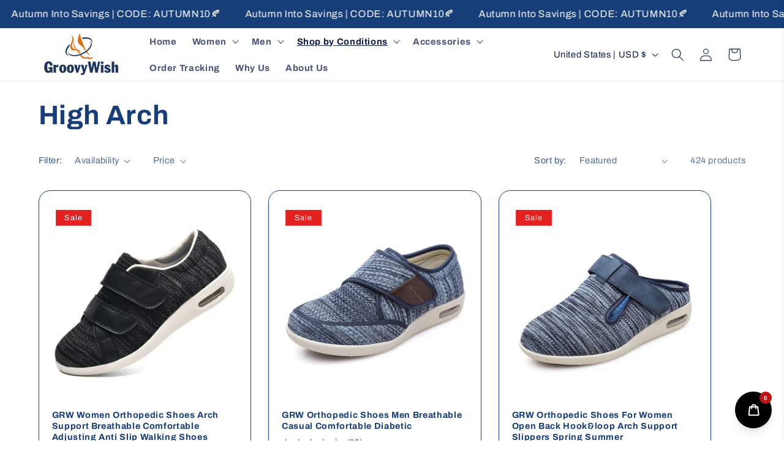

--- FILE ---
content_type: text/css
request_url: https://cdn.shopify.com/extensions/019be54f-660e-776d-b480-672f68964d5c/echo-all-in-one-fixed-bundles-576/assets/flyBundles.min.css
body_size: 17404
content:
:root{--gfb_volumeBundleTitleColor:#111;--gfb_badgeBackgroundColor:#111;--gfb_badgeTextColor:#fff;--gfb_radioButtonActiveColor:#111;--gfb_radioButtonBorderColor:#111;--gfb_originalPriceColor:#898989;--gfb_discountPriceColor:#111;--gfb_tierBorderColor:#1111113d;--gfb_tierActiveBorderColor:#111;--gfb_tierActiveBackgroundColor:#f3f3f3;--gfb_tierBackgroundColor:transparent;--gfb_radioButtonBgColor:transparent;--gfb_addToCartButtonBackgroundColor:#111;--gfb_addToCartButtonFontWeight:600;--gfb_addToCartButtonTextColor:#fff;--gfb_addToCartButtonBorderColor:#0000;--gfb_addToCartButtonBorderRadius:8px;--gfb_addToCartButtonFontSize:16px;--gfb_volumeBundleTitleFontSize:18px;--gfb_volumeBundleTitleWeight:700;--gfb_tierTextColor:#1a1a1a;--gfb_tierTextFontSize:16px;--gfb_tierTextWeight:600;--gfb_originalPriceFontSize:16px;--gfb_originalPriceWeight:600;--gfb_discountPriceFontSize:16px;--gfb_discountPriceWeight:600;--gfb_widgetBackgroundColor:transparent;--gfb_widgetPadding:0;--gfb_widgetBorderRadius:0;--gfb_tierBorderRadius:8px;--gfb_tierBorderWidth:2px;--gfb_swatchBorderColor:silver;--gfb_swatchSize:35px;--gfb_swatchBorderRadius:25px;--gfb_swatchBorderWidth:1px;--gfb_selectedSwatchBorderWidth:2px;--gfb_selectedSwatchBorderColor:#111;--gfb_labelFontSize:12px;--gfb_labelTextColor:#111;--gfb_labelBorderColor:#111;--gfb_labelBorderRadius:25px;--gfb_labelBorderWidth:1px;--gfb_selectedLabelBorderColor:#111;--gfb_selectedLabelBgColor:#111;--gfb_selectedLabelTextColor:#fff;--gfb_productImageSize:84px;--gfb_dropdownFontSize:12px;--gfb_dropdownIconSize:20px;--gfb_dropdownTextColor:#484848;--gfb_dropdownBackgroundColor:#fff;--gfb_dropdownBorderColor:#484848;--gfb_dropdownBorderRadius:5px;--gfb_dropdownBorderWidth:1px;--gfb_dropdownIconColor:#000;--gfb_template03TierSpacing:8px;--gfb_template04TierSpacing:8px;--gfb_tierImageSize:42px;--gfb_tierImageBorderRadius:6px;--gfb_tierImageObjectFit:cover;--gfb_btHeaderTitleColor:#111;--gfb_btHeaderSubTitleColor:#5f5f5f;--gfb_btProductContainerProductTitleColor:#212121;--gfb_btProductContainerDiscountedPriceColor:#111;--gfb_btProductContainerStrikethroughPriceColor:#828282;--gfb_btFooterAddToCartButtonTextColor:#111;--gfb_btFooterDiscountedPriceColor:#f3f3f3;--gfb_btFooterStrikethroughPriceColor:#828282;--gfb_btFooterTextColor:#f3f3f3;--gfb_btFooterDiscountedPriceFontWeight:600;--gfb_btFooterStrikethroughPriceFontWeight:600;--gfb_btFooterTextFontWeight:400;--gfb_btFooterDiscountedPriceFontSize:16px;--gfb_btFooterStrikethroughPriceFontSize:16px;--gfb_btFooterTextFontSize:14px;--gfb_btHeaderTitleFontSize:18px;--gfb_btHeaderSubTitleFontSize:14px;--gfb_btProductContainerProductTitleFontSize:14px;--gfb_btProductContainerDiscountedPriceFontSize:14px;--gfb_btProductContainerStrikethroughPriceFontSize:14px;--gfb_btFooterAddToCartButtonFontSize:14px;--gfb_btHeaderDiscountPillFontSize:12px;--gfb_btHeaderDiscountPillFontWeight:900;--gfb_btHeaderDiscountPillTextColor:#fff;--gfb_btHeaderTitleFontWeight:900;--gfb_btHeaderSubTitleFontWeight:400;--gfb_btProductContainerProductTitleFontWeight:900;--gfb_btProductContainerDiscountedPriceFontWeight:600;--gfb_btProductContainerStrikethroughPriceFontWeight:600;--gfb_btFooterAddToCartButtonFontWeight:900;--gfb_backgroundColor:#fff;--gfb_btFooterBgColor:#111;--gfb_btFooterBorderColor:#e0e0e0;--gfb_containerBorder:#e0e0e0;--gfb_btHeaderDiscountPillBgColor:#111;--gfb_discountPillBorderRadius:20px;--gfb_btProductContainerBgColor:#f3f3f3;--gfb_btProductContainerBorderColor:#111;--gfb_btProductContainerCheckboxBorderColor:#111;--gfb_btnProductContainerCheckboxIconColor:#f3f3f3;--gfb_btProductContainerCheckboxBgColor:#111;--gfb_btFooterAddToCartButtonBgColor:#f3f3f3;--gfb_btFooterAddToCartButtonLoaderBgColor:#111;--gfb_productContainerBorderWidth:1.5px;--gfb_productContainerBorderRadius:5px;--gfb_productImageBorderRadius:5px;--gfb_btFooterBorderRadius:5px;--gfb_buttonBorderRadius:5px;--gfb_dropdownBgColor:#fff;--gfb_carouselButtonBgColor:#f3f3f3;--gfb_carouselButtonIconColor:#111}.gfbInputContainer input{display:none!important}.gfbInputContainer{cursor:pointer;user-select:none;-webkit-tap-highlight-color:transparent;margin:0;font-size:0;display:block;position:relative}.gfbCheckMark{background:#2196f300;border-radius:4px;width:18px;height:18px;transition:all .25s;position:relative;top:0;left:0;scale:1.12;display:block!important}.gfbInputContainer input:checked~.gfbCheckMark{background:#111}.gfbCheckMark:after{content:"";border:1.6px solid #111;border-radius:4px;position:absolute;inset:0;transform:rotate(0)}.gfbInputContainer input:checked~.gfbCheckMark:after{border-color:#fff0 var(--gfb_btnProductContainerCheckboxIconColor,#f3f3f3)var(--gfb_btnProductContainerCheckboxIconColor,#f3f3f3)#fff0;border-width:0 1.8px 1.8px 0;border-radius:0;width:5px;height:10px;margin:auto auto 5px;transform:rotate(45deg)}.gfbDisableCheckbox{opacity:.5;pointer-events:none}.gfbDropdown{cursor:pointer;background:#0000000d;border:1px solid #0000001a;border-radius:8px;grid-template-columns:1fr auto;align-items:center;display:grid;position:relative;padding:4px 2px 4px 8px!important}.gfbOverlay{display:none}.gfbDropdown:has(.gfbSelectedItemWrapper){grid-template-columns:28px 1fr auto;column-gap:6px;padding:2px!important}.gfbSelectedItemWrapper{border:1px solid #0000001a;border-radius:6px;width:28px;height:28px;overflow:hidden}.gfbSelectedItemWrapper[data-custom-swatch-type=HEXCODE]{background:var(--custom-swatch-color);display:block!important}.gfbSelectedItemWrapper img{object-fit:cover;width:100%;height:100%}.gfbDropdown:has(.gfbDropdownMenuWrapper.open){border-color:#005bd3}.gfbDropdownBtnWrapper{place-items:center;display:grid}.gfbDropdownBtnWrapper svg{width:22px;height:auto}.gfbDropdownBtnWrapper svg path{fill:#4a4a4a;stroke:none}.gfbDropdownMenuWrapper{opacity:0;pointer-events:none;z-index:10;background:#fff;border-radius:8px;position:absolute;left:0;right:0;overflow:hidden;scale:.95;box-shadow:0 0 20px #00000040}.gfbDropdownMenuItems{scrollbar-width:thin;scrollbar-color:inherit;height:fit-content;max-height:240px;display:grid;overflow-y:auto}.gfbDropdownMenuWrapper.open .gfbDropdownMenuItems{height:auto}.gfbDropdownMenuWrapper.open{opacity:1;pointer-events:auto;scale:1}.gfbDropdownMenuItems::-webkit-scrollbar{background:inherit;border-radius:8px;width:8px}.gfbDropdownMenuItems::-webkit-scrollbar-thumb{background:inherit;border-radius:8px}.gfbDropdownMenuItems::-webkit-scrollbar-thumb:hover{background:inherit}.gfbDropdownMenuItems label{margin:0!important}.gfbDropdownMenuItems span{color:#000;-webkit-line-clamp:2;white-space:normal;text-overflow:ellipsis;-webkit-box-orient:vertical;max-width:100%;font-size:14px;font-style:normal;font-weight:500;line-height:normal;display:-webkit-box;overflow:hidden}.gfbDropdownMenuItems input[type=radio]{display:none!important}.gfbSelectedMenuOption{white-space:nowrap;text-overflow:ellipsis;color:#4a4a4a;font-size:14px;font-weight:600;overflow:hidden}.gfbDropdownMenuItem{cursor:pointer;grid-template-columns:28px 1fr;align-items:center;column-gap:5px;padding:5px 10px;display:grid}.gfbDropdownMenuItem:not(:has(.gfbDropdownMenuItemWrapper)){grid-template-columns:1fr}.gfbDropdownMenuItem:has(.gfbDropdownMenuItemWrapper){padding:4px 12px 4px 4px}.gfbDropdownMenuItem .gfbDropdownMenuItemWrapper{border:1.5px solid #0000001a;border-radius:5px;width:28px;height:28px;overflow:hidden}.gfbDropdownMenuItem .gfbDropdownMenuItemWrapper[data-custom-swatch-type=HEXCODE]{background:var(--custom-swatch-color);display:block!important}.gfbDropdownMenuItem .gfbDropdownMenuItemWrapper img{object-fit:cover;width:100%;height:100%}.gfbDropdownMenuItem span{color:#2b2b2b;font-size:14px;font-weight:600}.gfbDropdownMenuItem:hover{background:#00000005}.gfbDropdownMenuItem:has(input[type=radio]:checked){background:#0000001a}.gfbDropdownMenuItem:has(input[type=radio]:disabled){opacity:.5;cursor:not-allowed;pointer-events:none}.gfbDropdownMenuItem input[type=radio]{display:none}.gfbDropdownWithCustomIcon{z-index:0;background:#fff;border:1px solid #8a8a8a;border-radius:5px;grid-template-columns:1fr auto;align-items:center;max-width:100%;padding:3px 0 3px 6px;display:grid;position:relative;overflow:hidden}.gfbDropdownWithCustomIcon:has(.gfbSelect:focus-visible){outline-offset:1px;border-color:#005bd3}.gfbSelectedOption{text-overflow:ellipsis;white-space:nowrap;color:#303030;width:100%;font-size:12px;line-height:normal;overflow:hidden}.gfbSelect{-webkit-appearance:none!important;-moz-appearance:none!important;appearance:none!important;z-index:1000!important;opacity:0!important;background:0 0!important;border:none!important;margin:0!important;padding:6px!important;position:absolute!important;inset:0!important}.gfbSelect:focus{outline:none}.gfbDropdownCustomIconWrapper{place-items:center;display:grid}.gfbDropdownCustomIconWrapper svg{width:22px;height:auto}.gfbDropdownCustomIconWrapper svg path{fill:#4a4a4a;stroke:none}.gfbSimpleRibbonBadge{--gfb_foldHeight:10px;--gfb_triangleWidth:16px;--gfb_triangleHeight:10px;--gfb_mixPercentage:20%;--gfb_mixColor:#000;white-space:nowrap;text-align:right;background:var(--gfb_badgeBackgroundColor,#111);text-wrap:nowrap;top:calc(var(--gfb_foldHeight)*-1);right:calc(8px + var(--gfb_tierBorderRadius,8px));margin-left:calc(var(--gfb_tierBorderRadius,8px) + var(--gfb_triangleWidth,16px)/1.3);z-index:0;border-bottom-right-radius:8px;border-bottom-left-radius:8px;padding:4px 8px;font-size:12px;font-style:normal;font-weight:600;line-height:normal;position:absolute}.gfbSimpleRibbonBadge[data-design-type=FLAT]{top:-10px;right:var(--gfb_tierBorderRadius,8px);margin-left:var(--gfb_tierBorderRadius,8px);border-radius:10px;padding:4px 8px}.gfbSimpleRibbonBadge span{-webkit-line-clamp:1;color:var(--gfb_badgeTextColor,#fff);text-overflow:ellipsis;white-space:normal;text-align:center;-webkit-box-orient:vertical;width:100%;font-size:11px;display:-webkit-box;overflow:hidden}.gfbSimpleRibbonBadge[data-design-type=TOP_FOLD]:after,.gfbSimpleRibbonBadge[data-design-type=TOP_FOLD]:before{background:color-mix(in lab,var(--gfb_badgeBackgroundColor),var(--gfb_mixColor)var(--gfb_mixPercentage));content:"";height:var(--gfb_triangleHeight);width:var(--gfb_triangleWidth);z-index:1;position:absolute;top:0}.gfbSimpleRibbonBadge[data-design-type=TOP_FOLD]:before{clip-path:polygon(0 calc(100% - 2px),50% 0,50% calc(100% - 2px));left:calc(var(--gfb_triangleWidth)*-1/2)}.gfbSimpleRibbonBadge[data-design-type=TOP_FOLD]:after{clip-path:polygon(50% calc(100% - 2px),100% calc(100% - 2px),50% 0);right:calc(var(--gfb_triangleWidth)*-1/2)}:is(.gfbSealRibbonBadge,.gfbSlantRibbonBadge,.gfbSideFlagRibbonBadge,.gfbOvalRibbonBadge){position:absolute}:is(.gfbSealRibbonBadge,.gfbSlantRibbonBadge,.gfbSideFlagRibbonBadge) svg path:first-child{fill:color-mix(in lab,var(--gfb_badgeBackgroundColor,#000),#000 40%)}:is(.gfbSealRibbonBadge,.gfbSlantRibbonBadge,.gfbSideFlagRibbonBadge) svg path:nth-child(2){fill:var(--gfb_badgeBackgroundColor,#000)}.gfbBadgeContent{position:relative}:is(.gfbSealRibbonBadge,.gfbSlantRibbonBadge,.gfbSideFlagRibbonBadge,.gfbOvalRibbonBadge) span{white-space:normal;word-break:break-word;text-overflow:ellipsis;width:88%;color:var(--gfb_badgeTextColor,#fff);text-align:center;-webkit-box-orient:vertical;font-size:14px;font-weight:600;line-height:14px;display:-webkit-box;overflow:hidden}:is(.gfbSealRibbonBadge,.gfbSlantRibbonBadge,.gfbSideFlagRibbonBadge,.gfbOvalRibbonBadge) .gfbBadgeContentText{place-items:center;display:grid;position:absolute}.gfbSealRibbonBadge{top:-36px;right:-16px}.gfbSealRibbonBadge svg{rotate:351deg;scale:1.1}.gfbSealRibbonBadge .gfbBadgeContentText{height:58px;padding:8px;inset:0;rotate:7deg}.gfbSealRibbonBadge span{-webkit-line-clamp:2}.gfbSlantRibbonBadge{top:-10px;right:0}.gfbSlantRibbonBadge .gfbBadgeContentText{width:100%;height:25px;padding:0 14px;top:-3px}.gfbSlantRibbonBadge svg{scale:1.1}.gfbSlantRibbonBadge span{-webkit-line-clamp:1}.gfbSideFlagRibbonBadge{top:-12px;right:-8px}.gfbSideFlagRibbonBadge .gfbBadgeContentText{width:100%;height:28px;padding:0 15px 0 18px;top:-2px}.gfbSideFlagRibbonBadge svg{scale:1.1}.gfbSideFlagRibbonBadge span{-webkit-line-clamp:1}.gfbOvalRibbonBadge{top:-20px;right:-10px;rotate:5deg}.gfbOvalRibbonBadge svg{scale:1.1}.gfbOvalRibbonBadge .gfbBadgeContentText{height:28px;padding:0 5px;inset:6px 0 14px}.gfbOvalRibbonBadge span{-webkit-line-clamp:2}.gfbOvalRibbonBadge svg ellipse:first-child{fill:color-mix(in lab,var(--gfb_badgeBackgroundColor,#000),#000 40%)}.gfbOvalRibbonBadge svg ellipse:nth-child(2){fill:var(--gfb_badgeBackgroundColor,#000)}:is(.gfbPageWrapper,.gfbProductPageWrapperV2) input[type=radio]{-webkit-appearance:none;appearance:none;pointer-events:none;background:#fff;border-radius:50%;justify-content:center;align-items:center;width:20px;height:20px;display:flex;margin:0!important}:is(.gfbPageWrapper,.gfbProductPageWrapperV2) input[type=radio]:checked{border:5px solid #111}:is(.gfbPageWrapper,.gfbProductPageWrapperV2) input[type=radio]{border:1.8px solid #111}:is(.gfbPageWrapper,.gfbProductPageWrapperV2) input[type=radio]:before,:is(.gfbPageWrapper,.gfbProductPageWrapperV2) input[type=radio]:after{display:none!important}.gfbProductPageWrapperV2{z-index:2;width:100%;position:relative}.gfbErrorMessage{color:red;text-align:center;font-size:14px;font-weight:500;line-height:normal}.gfbErrorMessage:empty{display:none!important}.gfbVolumeBundleWrapper{z-index:10;margin:5px 0 10px;padding:0;position:relative}.gfbVolumeBundleWrapper .gfbSelectedMenuOption{font-size:var(--gfb_dropdownFontSize,12px);color:var(--gfb_dropdownTextColor,#111);font-weight:var(--gfb_dropdownFontWeight,400);line-height:normal}.gfbVolumeBundleWrapper .gfbDropdownBtnWrapper svg{width:var(--gfb_dropdownIconSize,20px);height:auto}.gfbVolumeBundleWrapper .gfbDropdownBtnWrapper svg path{fill:var(--gfb_dropdownIconColor,#000)}.gfbVolumeBundleWrapper .gfbDropdown{border-radius:var(--gfb_dropdownBorderRadius,5px);border:1px solid var(--gfb_dropdownBorderColor,#000);background:var(--gfb_dropdownBackgroundColor,#fff);padding:3px 0 3px 3px!important}.gfbVolumeBundleWrapper .gfbDropdown:has(.gfbSelectedItemWrapper){grid-template-columns:20px 1fr auto;column-gap:4px}.gfbVolumeBundleWrapper .gfbDropdown:not(:has(.gfbSelectedItemWrapper)){padding:2px 0 2px 4px!important}.gfbVolumeBundleWrapper .gfbDropdownMenuWrapper{border-radius:5px;row-gap:0;padding:0}.gfbVolumeBundleWrapper .gfbDropdownMenuItem{border-radius:0;grid-template-columns:20px 1fr}.gfbVolumeBundleWrapper .gfbDropdownMenuItem:not(:has(.gfbDropdownMenuItemWrapper)){grid-template-columns:1fr}.gfbVolumeBundleWrapper .gfbDropdownMenuItem span{font-size:var(--gfb_dropdownFontSize,12px)}.gfbVolumeBundleWrapper .gfbSelectedItemWrapper,.gfbVolumeBundleWrapper .gfbDropdownMenuItem .gfbDropdownMenuItemWrapper{border-radius:calc(var(--gfb_dropdownBorderRadius,5px) - 3px);width:20px;height:20px}.gftFreeGiftWrapper{display:grid}.invalidActionButton{pointer-events:none;background:#d4d2e2}.gfbWidgets{gap:20px;display:grid}.gfbFrequentBoughtAddToCartButton{color:#fff;cursor:pointer;background:#000;border-radius:4px;place-items:center;min-height:45px;padding:10px 5px;display:grid}.gfbFrequentBoughtAddToCartButton:hover{opacity:.9}.gfbProductImage{object-fit:contain;min-width:100%;height:50px;min-height:100%}.gfbProductContainer{grid-template-columns:1fr 1fr;display:grid}.gfbFrequentBoughtWidgetOfferContainer{grid-template-columns:1fr;row-gap:16px;margin-bottom:15px;display:grid}:is(.gfbFrequentBoughtWidgetContainer:has(.gfbUrgencyTimerLayoutOne),.gfbFrequentBoughtWidgetContainer:has(.gfbUrgencyTimerLayoutTwo),.gfbFrequentBoughtWidgetContainer:has(.gfbUrgencyTimerLayoutThree))>div:first-child{margin-bottom:14px}.gfbFrequentBoughtWidgetProductImage{z-index:2;border-radius:6px;grid-row:1/span 3;width:120px;height:100px;display:block;position:relative}.gfbFrequentBoughtWidgetProductImage:after{content:"";border-radius:var(--dsn_productImageBorderRadius,5px);position:absolute;inset:0;box-shadow:0 0 #0000,0 0 #0000,inset 0 0 0 1px #0000001a}.gfbFrequentBoughtWidgetProductImage:before{display:none}.gfbFrequentBoughtWidgetProductImageEle{object-fit:contain;width:100%;height:100%}.gfbFrequentBoughtWidgetProductContainer{grid-gap:5px;grid-template-rows:repeat(4,auto);grid-template-columns:130px auto;display:grid}.gfbFrequentBoughtWidgetProductContainerOutOfStock{display:none}.gfbFrequentBoughtWidgetProductCheckboxContainer{z-index:3;position:absolute;top:-3px;left:0;scale:1.2}.gfbFrequentBoughtWidgetContentContainer{z-index:5;grid-gap:15px;display:grid}.gfbFrequentBoughtWidgetContainer{border:1.6px solid #858585;border-radius:6px;gap:20px;width:100%;padding:20px 15px 15px;display:grid}.gfbFrequentBoughtWidgetProductContent{place-items:center flex-start;row-gap:5px;display:grid}.gfbFrequentBoughtWidgetProductTitle{text-align:left;width:fit-content;max-width:100%;font-size:18px;line-height:17px}.gfbFrequentBoughtWidgetProductTitle a{color:inherit;text-decoration:none}.gfbFrequentBoughtWidgetProductTitle a:hover{text-decoration:underline}.gfbFrequentBoughtWidgetProductDescription{grid-row:4;display:none}.gfbFrequentBoughtMasterDropdownParentContainer{width:50%}.gfbFrequentBoughtWidgetProductVariantSelector{-webkit-appearance:none;-moz-appearance:none;appearance:none;background:#fff url("data:image/svg+xml;utf8,<svg viewBox=\"0 0 10 6\" fill=\"%23ccc\" xmlns=\"http://www.w3.org/2000/svg\"><path d=\"M0 1l5 5 5-5z\"/></svg>") 95%/10px no-repeat;border:1px solid #ccc;border-radius:5px;width:100%;padding:5px 18px 5px 5px;font-size:12px}.gfbFrequentBoughtWidgetTitleContainer{row-gap:5px;display:grid}.gfbFrequentBoughtWidgetTitleContainer>div:empty,.gfbFrequentBoughtWidgetTitleContainer:has(>div:empty):not(:has(>div:not(:empty))){display:none}.gfbFrequentBoughtWidgetContainer:has(.gfbFrequentBoughtWidgetTitleContainer>div:empty):not(:has(.gfbFrequentBoughtWidgetTitleContainer>div:not(:empty))) .gfbFrequentBoughtReplacableContent{margin-top:0!important}.gfbFrequentBoughtWidgetTitle{font-size:22px;line-height:24px}.gfbFrequentBoughtWidgetSubTitle{font-size:18px;line-height:20px}.gfbFrequentBoughtWidgetProductPriceContainer{text-align:right;grid-template-columns:auto auto;align-items:center;column-gap:5px;width:fit-content;font-size:14px;display:grid}.gfbFrequentBoughtWidgetProductPriceOriginal{color:#898989;width:fit-content;font-size:14px;text-decoration:line-through}.gfbFrequentBoughtWidgetProductPriceOriginal:empty{display:none!important}.gfbFrequentBoughtWidgetProductPriceNoDiscount{grid-template-columns:1fr}.gfbFrequentBoughtWidgetProductPriceNoDiscount .gfbFrequentBoughtWidgetProductPriceOriginal{display:none}.gfbFrequentBoughtWidgetRuler{margin:14px 0}.gfbFrequentBoughtWidgetPriceContainer{flex-wrap:wrap;justify-content:space-between;align-items:center;gap:6px 24px;display:flex}.gfbTotalPriceAndSavingWrapper{flex-wrap:wrap;align-items:stretch;gap:8px;display:flex}.gfbFrequentBoughtWidgetPriceContainerPrice{align-items:center;gap:5px;font-size:14px;display:flex}.gfbFrequentBoughtWidgetPriceContainerPriceOriginal{color:#898989;width:fit-content;font-size:14px;text-decoration:line-through}.gfbFrequentBoughtWidgetPriceContainerPriceDiscounted{font-size:22px}.gfbFrequentBoughtWidgetAddToCartButtonEle{color:#fff;background:#1b1b1b;border-radius:6px;place-items:center;padding:6px;display:grid}.gfbFrequentBoughtWidgetProductContentNameVariantContainer{row-gap:6px;width:100%;display:grid}.gfbFrequentBoughtWidgetProductPriceDiscounted{font-size:18px}.gfbFrequentBoughtWidgetProductPriceDiscounted:empty{display:none!important}.gfbFrequentBoughtWidgetPriceContainerText{font-size:22px}.gfbFrequentBoughtWidgetPriceContainerPriceNoDiscount{gap:0;display:grid}.gfbFrequentBoughtWidgetPriceContainerPriceNoDiscount .gfbFrequentBoughtWidgetPriceContainerPriceOriginal{display:none}.gfbDisableAddToCart,.gfbFrequentBoughtWidgetProductContainerOutOfStock{opacity:.5;pointer-events:none}.gfbFrequentBoughtWidgetProductContainerOutOfStock>div.gfbFrequentBoughtWidgetProductContent>select{display:none}.gfbVolumeDiscountWidgetOfferDiscountTierContainer{border:1px solid #000;border-radius:6px;row-gap:0;padding:10px;display:grid;position:relative}.gfbVolDiscountNoteContainer{display:none!important}.gfbVolumeDiscountRadioLabelWrapper{grid-template-columns:auto 2fr auto;align-items:center;gap:8px;display:grid}.gfbVolumeDiscountTierImageWrapper{width:var(--gfb_tierImageSize,42px);height:var(--gfb_tierImageSize,42px);border-radius:var(--gfb_tierImageBorderRadius,6px);border:1px solid var(--gfb_tierImageBorderColor,#0000001a);overflow:hidden}.gfbVolumeDiscountTierImageWrapper[data-tier-image-enabled=false]{display:none}.gfbVolumeDiscountTierImageWrapper img{object-fit:var(--gfb_tierImageObjectFit,cover);width:100%;height:100%}.gfbVolumeDiscountWidgetOfferDiscountTierRadio{min-height:unset;margin-top:8px;padding:0}.gfbVolumeDiscountLabelContainer{cursor:pointer;justify-content:space-between;gap:10px;display:flex}.gfbVolumeDiscountPriceContainer{justify-self:end;align-items:center;gap:5px;display:flex}.gfbVolumeDiscountOriginalPrice{color:#898989;font-size:12px;text-decoration:line-through}.gfbVolumeDiscountOriginalPrice:empty{display:none}.gfbVolumeDiscountDiscountPrice{font-size:16px;font-weight:700}.gfbVolumeDiscountVariantSelectionContainerBox{z-index:1;text-align:left;display:none;position:relative}.gfbTierSelected .gfbVolumeDiscountVariantSelectionContainerBox{display:block}.gfbVolumeBundleTemplate_1_Wrapper .gfbVolumeDiscountVariantSelectionContainerBox .gfbOptionsNames{color:#000;margin:16px 0 12px;font-size:14px;font-weight:600;line-height:normal}.gfbVolumeBundleTemplate_2_Wrapper .gfbVolumeDiscountVariantSelectionContainerBox .gfbOptionsNames{color:#000;margin:8px 0 0;font-size:14px;font-weight:600;line-height:normal}.gfbVolumeBundleTemplate_2_Wrapper:has(.gfbVolumeDiscountTierContainer[data-show-single-option-name=true]) .gfbVolumeDiscountVariantSelectionContainerBox .gfbOptionsNames{margin:14px 0 12px}.gfbVolumeBundleTemplate_1_Wrapper .gfbVolumeDiscountWidgetOfferDiscountTierContainer:has(.gfbFreeGiftsAndAddOnsWrapper)>.gfbVolumeDiscountVariantSelectionContainerBox .gfbOptionsNames,.gfbVolumeBundleTemplate_2_Wrapper .gfbVolumeDiscountWidgetOfferDiscountTierContainer:has(.gfbFreeGiftsAndAddOnsWrapper)>.gfbVolumeDiscountVariantSelectionContainerBox .gfbOptionsNames{margin:0 0 12px}.gfbVolumeDiscountWidgetOfferContainer,.gfbVolumeDiscountTiersWrapper{gap:10px;display:grid}.gfbVolumeDiscountWidgetWrapper{padding:0}.quantityBreaksUI{background:var(--gfb_widgetBackgroundColor,transparent);padding:var(--gfb_widgetPadding,0);border-radius:var(--gfb_widgetBorderRadius,0);user-select:none;border:none}.gfbVolumeDiscountVariantSelection{-webkit-appearance:none;-moz-appearance:none;appearance:none;background:#fff url("data:image/svg+xml;utf8,<svg viewBox=\"0 0 10 6\" fill=\"%23ccc\" xmlns=\"http://www.w3.org/2000/svg\"><path d=\"M0 1l5 5 5-5z\"/></svg>") 95%/10px no-repeat;border:1px solid #ccc;border-radius:5px;width:75%;padding:5px;font-size:12px}.gfbVolumeDiscountTierInfoWrapper{row-gap:5px;display:grid}.gfbVolumeDiscountTierTitleAndBadgeWrapper{flex-wrap:wrap;align-items:center;gap:6px 10px;display:flex}.gfbVolumeDiscountTierSubtitle{color:var(--gfb_tierSubtitleTextColor,#333533);font-size:var(--gfb_tierSubtitleFontSize,14px);font-weight:var(--gfb_tierSubtitleFontWeight,400);text-align:left;line-height:normal}.gfbVolumeDiscountTierBadge{background:var(--gfb_discountTierBadgeBgColor,var(--gfb_badgeBackgroundColor,#111));color:var(--gfb_discountTierBadgeTextColor,var(--gfb_badgeTextColor,#fff));border-radius:16px;padding:4px 10px;font-size:12px;line-height:normal}.gfbVolumeDiscountTierBadge:empty,.gfbVolumeDiscountTierSubtitle:empty{display:none!important}.gfbVolumeDiscountTierTitle{white-space:normal;word-break:break-all;text-overflow:ellipsis;-webkit-box-orient:vertical;font-weight:700;line-height:normal;display:-webkit-box;overflow:hidden}.gfbVolumeDiscountWidgetOfferDiscountTierContainer{border:2px solid gray}.gfbVolumeDiscountWidgetOfferDiscountTierContainer:hover,.gfbVolumeDiscountWidgetOfferDiscountTierContainer.gfbTierSelected{border:2px solid #0075ff}.gfbVolumeDiscountWidgetOfferDiscountTierRadioSelection[data-tier-image-enabled=true]{display:none}.gfbVolumeDiscountWidgetOfferTitleContainer{row-gap:5px;display:grid}.gfbVolumeDiscountWidgetOfferTitle{font-size:22px;line-height:24px}.gfbVolumeDiscountWidgetOfferSubTitle{font-size:18px;line-height:20px}.gfbVolumeDiscountWidgetOfferAddToCartContainer--hidden{display:none!important}.gfbVolumeDiscountWidgetOfferAddToCartButton{background:var(--gfb_addToCartButtonBackgroundColor,#111);color:var(--gfb_addToCartButtonTextColor,#fff);cursor:pointer;border-radius:8px;place-items:center;margin-top:0;padding:10px 5px;display:grid}.gfbVolumeDiscountWidgetOfferAddToCartPopup{display:none}.gfbVolumeDiscountVariantSelectionContainer{display:grid}.gfbVolumeBundleTemplate_2_Wrapper .gfbVolumeDiscountVariantSelectionContainer{row-gap:2px}.gfbVolumeBundleTemplate_2_Wrapper .gfbVolumeDiscountVariantSelectionContainer:has(.gfbVolumeDiscountTierContainer[data-show-single-option-name=true]){row-gap:5px}.gfbVolumeDiscountVariantsLabelText,.gfbVolDiscountNoteContentText{font-size:14px}.gfbFrequentBoughtSwatchContainer{row-gap:4px;line-height:normal;display:grid}.gfbFrequentBoughtSwatchContainer:empty{display:none!important}.gfbFrequentBoughtSwatchHeading{color:#000;text-transform:capitalize;margin:0;font-size:12px;line-height:normal}.gfbFrequentBoughtSwatchHeading span{font-weight:500}.gfbFrequentBoughtSwatchParentContainer{flex-wrap:wrap;align-items:center;gap:10px;height:fit-content;display:flex}.gfbFrequentBoughtSwatchColorUI{cursor:pointer;border:1.2px solid silver;border-radius:5px;width:35px;height:35px;overflow:hidden;display:block!important}.gfbFrequentBoughtSwatchImg{object-fit:fill;width:100%;height:100%}.gfbFrequentBoughtSwatchColorUISelected{border:none;outline:2px solid #212121}.gfbFrequentBoughtSwatchColorUI[data-custom-swatch-type=HEXCODE]{background:var(--custom-swatch-color);border:1px solid #12121226;outline:none}.gfbFrequentBoughtSwatchColorUI[data-custom-swatch-type=HEXCODE]:hover{outline:1.5px solid color-mix(in lab,var(--custom-swatch-color,#212121),#a3a3a3 50%);outline-offset:2px}.gfbFrequentBoughtSwatchColorUISelected[data-custom-swatch-type=HEXCODE]{outline:1.5px solid color-mix(in lab,var(--custom-swatch-color,#212121),#a3a3a3 50%);outline-offset:2px;border-color:#12121226}.gfbFrequentBoughtSwatchColorUIOutOfStock{opacity:.8;cursor:not-allowed;border-style:dotted;position:relative;display:none!important}.gfbFrequentBoughtSwatchColorUIOutOfStock[data-custom-swatch-type=HEXCODE]:after{content:"";background:color-mix(in lab,var(--custom-swatch-color),#000 50%);mix-blend-mode:multiply;border-radius:100px;width:92%;height:2px;position:absolute;top:40%;left:0;transform:translateY(-100%)rotate(139deg)}.gfbFrequentBoughtSwatchColorUIOutOfStock[data-show-out-of-stock-options=true]{display:block!important}.gfbFrequentBoughtLabelContainer{row-gap:4px;display:grid}.gfbFrequentBoughtLabelContainer:empty{display:none!important}.gfbFrequentBoughtLabelHeading{text-align:left;color:#000;text-transform:capitalize;margin:0;font-size:12px;line-height:normal}.gfbFrequentBoughtLabelParentContainer{flex-wrap:wrap;align-items:center;gap:6px;display:flex}.gfbFrequentBoughtLabelPillsUI{color:#000;text-transform:capitalize;text-align:center;cursor:pointer;border:1px solid #000;border-radius:32px;place-items:center;min-width:40px;padding:5px 10px;font-size:12px;line-height:normal;display:grid}.gfbFrequentBoughtLabelPillsUI:has(.gfbOptionImageWrapper){border:1.5px solid #cbcdc7;border-radius:8px;grid-template-columns:28px 1fr;justify-content:flex-start;column-gap:6px;padding:3px 8px 3px 3px}.gfbFrequentBoughtLabelPillsUI .gfbOptionImageWrapper{border:1px solid #0000001a;border-radius:5px;width:28px;height:28px;overflow:hidden}.gfbFrequentBoughtLabelPillsUI .gfbOptionImageWrapper[data-custom-swatch-type=HEXCODE]{background:var(--custom-swatch-color);display:block!important}.gfbFrequentBoughtLabelPillsUI .gfbOptionImageWrapper img{object-fit:cover;width:100%;height:100%}.gfbFrequentBoughtLabelPillsUI .gfbPillText{white-space:nowrap;text-overflow:ellipsis;width:100%;overflow:hidden}.gfbFrequentBoughtLabelPillsUI:has(.gfbOptionImageWrapper) .gfbPillText{text-align:left;justify-self:flex-start}.gfbFrequentBoughtLabelPillsUISelectedUIOutOfStock{cursor:not-allowed;border-style:dotted!important;border-color:color-mix(in lab,var(--vrn_unselectedLabelBorderColor,#828282),#828282 50%)!important;display:none!important}.gfbFrequentBoughtLabelPillsUISelectedUIOutOfStock[data-show-out-of-stock-options=true]{position:relative;overflow:hidden;display:grid!important}.gfbFrequentBoughtLabelPillsUISelectedUIOutOfStock[data-show-out-of-stock-options=true]:before{content:"";border-top:1px dotted color-mix(in lab,var(--vrn_unselectedLabelBorderColor,#828282),#828282 50%);width:100%;height:1px;position:absolute;rotate:152deg}.gfbFrequentBoughtLabelPillsUISelected{color:#fff;background:#000}.gfbFrequentBoughtSingleDropdownUIParentContainer{grid-template-columns:repeat(auto-fill,minmax(60px,1fr));gap:5px 8px;display:grid}.gfbFrequentBoughtSingleDropdownContainer{row-gap:4px;line-height:normal;display:grid}.gfbDropdownWithCustomIcon .gfbSelectedOptionWrapper{grid-template-columns:auto 1fr;align-items:center;column-gap:5px;display:grid}.gfbDropdownWithCustomIcon .gfbSelectedOptionImageWrapper{border:1px solid #0000001a;border-radius:5px;width:24px;height:24px;overflow:hidden}.gfbDropdownWithCustomIcon .gfbSelectedOptionImageWrapper img{object-fit:cover;width:100%;height:100%}.gfbDropdownWithCustomIcon .gfbSelectedOptionImageWrapper[data-custom-swatch-type=HEXCODE]{background:var(--custom-swatch-color);display:block!important}.gfbVolumeBundleTemplate_1_Wrapper .gfbDropdownWithCustomIcon .gfbSelectedOptionImageWrapper{border-radius:calc(var(--gfb_dropdownBorderRadius,5px) - 3px)}.gfbDropdownWithCustomIcon .gfbSelectedOption{font-size:14px}.gfbFrequentBoughtSingleDropdownContainer:empty{display:none!important}.gfbFrequentBoughtSingleDropdownHeading{text-align:left;color:#000;text-transform:capitalize;margin:0;font-size:12px}.gfbFrequentBoughtVariantUIParentContainer{row-gap:5px;display:grid}.gfbFrequentBoughtWidgetProductContentNameVariantContainer:has(.gfbFrequentBoughtVariantUIParentContainer:empty){display:none}.gfbFrequentBoughtQuanityBoxLabel{color:#000;text-transform:capitalize;font-size:12px}.gfbFrequentBoughtQuanityBoxWrapper{grid-area:3/2;width:fit-content;margin:2px;display:none}.gfbFrequentBoughtQuanityBox{-webkit-appearance:none;-moz-appearance:none;appearance:none;background:#fff;border:1px solid #ccc;border-radius:5px;width:40px;padding:5px;font-size:12px}.dummyDivOneAddToCartSection{display:block!important}.customFieldWrapper .gfbFrequentBoughtCustomFieldBoxErrorMessage:empty{display:none}.customFieldWrapper .gfbFrequentBoughtCustomFieldBoxErrorMessage{color:#ef4444;margin-top:-2px;font-size:14px;line-height:normal;display:none}.customFieldWrapper .gfbFrequentBoughtCustomFieldBoxErrorMessage[data-show-error=true]{display:block}.horizontalDisplayDesign{width:auto;display:grid}.horizontalDisplayDesign .gfbFrequentBoughtWidgetContainer{gap:10px;width:fit-content;margin:0 10px;position:relative;overflow-x:auto}.horizontalDisplayDesign .gfbFrequentBoughtReplacableContent{grid-template-columns:auto max-content;gap:20px;display:grid}.horizontalDisplayDesign .gfbFrequentBoughtWidgetContentContainerOverflow .gfbFrequentBoughtReplacableContent{grid-template-columns:1fr;gap:0}.horizontalDisplayDesign .gfbWidgetNotOverflowing .gfbFrequentBoughtReplacableContent{grid-template-columns:1fr auto;column-gap:50px;display:grid}.horizontalDisplayDesign .gfbFrequentBoughtWidgetTitleContainer{width:fit-content;position:sticky;left:0}.horizontalDisplayDesign .gfbFrequentBoughtWidgetContentContainer{width:70%;display:flex}.horizontalDisplayDesign .gfbFrequentBoughtWidgetProductContainer{column-gap:0;align-items:unset;border:none;grid-template-rows:125px 60px 40px 70px;grid-template-columns:170px;width:fit-content;padding-bottom:0;display:grid;position:relative}.horizontalDisplayDesign .gfbFrequentBoughtWidgetProductImage{grid-row:unset;justify-self:center;width:140px;height:120px}.horizontalDisplayDesign .gfbFrequentBoughtWidgetProductTitle{grid-row:2}.horizontalDisplayDesign .gfbFrequentBoughtWidgetProductPriceContainer{grid-row:3;align-items:center;column-gap:5px;width:fit-content;font-size:14px;display:grid}.horizontalDisplayDesign .gfbFrequentBoughtWidgetProductPriceDiscounted{font-weight:600}.gfbPlusIconWrapper{display:none}.gfbPlusIconWrapper svg{stroke:#fff;stroke-width:6px;width:100%;height:100%;scale:.9}.horizontalDisplayDesignForUpsell .gfbPlusIconWrapper{width:fit-content;margin:auto 5px;display:block}.horizontalDisplayDesign .gfbPlusIconWrapper{padding:0 5px;display:grid}.horizontalDisplayDesign .gfbFrequentBoughtWidgetProductImageEle{object-fit:fill;border-radius:10px}.horizontalDisplayDesign .gfbHorizontalPlusImageBar{width:10px;height:100%;position:relative;top:55px}.horizontalDisplayDesign .gfbFrequentBoughtAddToCartButton{width:fit-content;padding:10px 25px;position:sticky;left:0}.horizontalDisplayDesign .gfbWidgetNotOverflowing .gfbFrequentBoughtAddToCartButton{position:absolute;top:150px;right:45px}.horizontalDisplayDesign .gfbFrequentBoughtWidgetPriceContainer{grid-template-rows:1fr 1fr;width:fit-content;height:fit-content;padding-top:0;display:grid;position:sticky;left:0}.horizontalDisplayDesign .gfbWidgetNotOverflowing .gfbFrequentBoughtWidgetPriceContainer{column-gap:20px;height:fit-content}.horizontalDisplayDesign .gfbFrequentBoughtQuanityBoxWrapper{grid-area:4/1;justify-self:left;width:fit-content;height:fit-content;margin:2px;display:none}.horizontalDisplayDesign .gfbFrequentBoughtLabelContainer{grid-template-rows:auto 1fr}.horizontalDisplayDesign .gfbFrequentBoughtLabelParentContainer{justify-content:flex-start;height:fit-content;padding:10px 0}.horizontalDisplayDesign .gfbFrequentBoughtSingleDropdownContainer{grid-template-rows:auto 1fr}.horizontalDisplayDesign .gfbFrequentBoughtAddToCartButtonSection{grid-template-columns:1fr 250px;gap:20px;display:grid;position:relative}.horizontalDisplayDesign .gfbFrequentBoughtWidgetContentContainerOverflow .gfbFrequentBoughtAddToCartButtonSection{grid-template-columns:unset;gap:0;width:fit-content;display:grid;position:sticky;left:0}.horizontalDisplayDesign .gfbFrequentBoughtAddToCartButton{color:#fff;background:#000;position:relative}.horizontalDisplayDesign .gfbFrequentBoughtSwatchContainer{grid-template-rows:auto 1fr}.horizontalDisplayDesign .gfbFrequentBoughtWidgetPriceContainerText{font-weight:18px}.horizontalDisplayDesign .gfbFrequentBoughtWidgetPriceContainerPriceDiscounted{font-weight:600}.gfbFrequentBoughtWidgetPriceContainerTotalSaving{color:var(--dsn_totalSavingPillTextColor,#fff);background:var(--dsn_totalSavingPillBgColor,#000);line-height:normal;font-weight:var(--tpy_totalSavingPillTextFontWeight,400);font-size:var(--tpy_totalSavingPillTextFontSize,12px);border-radius:20px;place-items:center;padding:0 12px;display:grid}.gfbFrequentBoughtWidgetPriceContainerTotalSaving:empty{display:none!important}@media only screen and (width<=767px){.horizontalDisplayDesign .gfbFrequentBoughtWidgetContainer{width:auto}}.gfbVolumeDiscountProcuctHorizontalLine{background:#dadada;width:100%;height:.5px;margin:8px 0}.gfbVolumeBundleTemplate_1_Wrapper .gfbVolumeDiscountProcuctHorizontalLine{background:var(--gfb_productsDividerColorInsideTiers,var(--gfb_tierActiveBorderColor,#111))}.gfbVolumeBundleTemplate_1_Wrapper .gfbSimpleRibbonBadge span{font-size:12px}.gfbVolumeBundleTemplate_2_Wrapper .gfbVolumeDiscountProcuctHorizontalLine{display:none}.gfbVolumeDiscountVariantSelectionDiv{align-items:end;row-gap:5px;display:grid}.gfbVolumeDiscountTierContainer{align-items:center;padding:10px;display:grid}.gfbVolumeDiscountTierContainer:has(.gfbDropdownMenuWrapper.open){z-index:15;position:relative}.gfbVolumeDiscountTierContainerWithTextField{gap:10px}.gfbVolumeDiscountTierContainerWithTextField .gfbVolumeDiscountCustomFieldContainer{grid-column:1/3}.gfbElegantDesignGrid{grid-template-columns:1fr 2fr}.gfbVolumeDiscountVariantImageContainer{cursor:pointer;border-radius:5px;width:70px;height:70px;display:grid;overflow:hidden}.gfbVolumeBundleTemplate_1_Wrapper .gfbVolumeDiscountVariantImageContainer{width:var(--gfb_productImageSize,80px);height:var(--gfb_productImageSize,80px);cursor:pointer;border-radius:var(--gfb_productImageBorderRadius,5px);position:relative}.gfbVolumeBundleTemplate_1_Wrapper .gfbVolumeDiscountVariantImageContainer:after{content:"";border-radius:var(--gfb_productImageBorderRadius,5px);position:absolute;inset:0;box-shadow:0 0 #0000,0 0 #0000,inset 0 0 0 1px #0000001a}.gfbVolumeBundleTemplate_2_Wrapper .gfbVolumeDiscountVariantImageContainer{display:none}.gfbVolumeDiscountVariantImage{object-fit:fill;width:100%;height:100%}.gfbVolumeBundleTemplate_1_Wrapper .gfbVolumeDiscountVariantImage{object-fit:cover}.gfbVolumeDiscountQuantityInputWrapper{display:none}.gfbVolumeDiscountQuantityLabel{color:#000;font-size:12px}.gfbVolumeDiscountQuantityInput{-webkit-appearance:none;-moz-appearance:none;appearance:none;border:1px solid #ccc;border-radius:5px;width:20%;padding:5px;outline:none!important}.gfbVolumeDiscountQuantityInput:active{box-shadow:none!important;outline:none!important}.gfbVolumeDiscountVariantUIParentContainer{row-gap:8px;display:grid}.gfbVolumeDiscountSwatchContainer{row-gap:5px;padding:2px;display:grid}.gfbVolumeDiscountSwatchHeading{color:#000;text-transform:capitalize;margin:0;font-size:12px;font-weight:700;line-height:normal}.gfbVolumeDiscountSwatchHeading span{font-weight:500}.gfbVolumeDiscountSwatchParentContainer{flex-wrap:wrap;align-items:center;gap:10px;display:flex}.gfbVolumeBundleTemplate_1_Wrapper .gfbVolumeDiscountVariantUIParentContainer[data-show-single-option-name=true] .gfbVolumeDiscountSwatchParentContainer{gap:8px}.gfbVolumeBundleTemplate_1_Wrapper .gfbVolumeDiscountVariantUIParentContainer[data-show-single-option-name=true] .gfbDropdownWithCustomIcon{width:100%;min-width:100px}.gfbVolumeDiscountSwatchColorUI{cursor:pointer;width:35px;height:35px;width:var(--gfb_swatchSize,35px);height:var(--gfb_swatchSize,35px);border:1.2px solid silver;border:var(--gfb_swatchBorderWidth,1px)solid var(--gfb_swatchBorderColor,silver);border-radius:5px;border-radius:var(--gfb_swatchBorderRadius,25px);overflow:hidden;display:block!important}.gfbVolumeDiscountSwatchColorUI[data-custom-swatch-type=HEXCODE]{background:var(--custom-swatch-color);border:1px solid #12121226;outline:none}.gfbVolumeDiscountSwatchColorUI[data-custom-swatch-type=HEXCODE]:hover{outline-offset:2px;outline:1.5px solid #12121266}.gfbVolumeDiscountSwatchImg{object-fit:fill;width:100%;height:100%}.gfbVolumeDiscountSwatchColorUISelected{border:none;outline:2.5px solid #212121}.gfbVolumeBundleTemplate_1_Wrapper .gfbVolumeDiscountSwatchColorUISelected{outline:var(--gfb_selectedSwatchBorderWidth,2px)solid var(--gfb_selectedSwatchBorderColor,#111);border-color:#0000}.gfbVolumeDiscountSwatchColorUISelected[data-custom-swatch-type=HEXCODE]{outline-offset:2px;border-color:#12121226;outline:1.5px solid #121212}.gfbVolumeDiscountSwatchColorUISelected[data-custom-swatch-type=HEXCODE]:hover{outline-color:inherit}.gfbVolumeDiscountSwatchColorUIOutOfStock{opacity:.6;pointer-events:none;border-style:dotted;display:none!important}.gfbVolumeDiscountSwatchColorUIOutOfStock[data-show-out-of-stock-options=true]{display:block!important}.gfbVolumeDiscountLabelContainerUIOptions{display:grid}.gfbVolumeDiscountLabelContainerUI{row-gap:5px;display:grid}.gfbVolumeDiscountLabelHeading{color:#000;text-transform:capitalize;margin:0;font-size:12px;font-weight:700;line-height:normal}.gfbVolumeDiscountLabelParentContainer{flex-wrap:wrap;align-items:center;gap:5px;display:flex}.gfbVolumeDiscountLabelParentContainer[data-label-option-width=FIXED]{grid-template-columns:repeat(var(--gfb_labelOptionColumnsCount,3),1fr);gap:5px;display:grid}.gfbVolumeDiscountLabelPillsUI{color:#000;text-transform:capitalize;cursor:pointer;border:1px solid #000;border-radius:32px;padding:0 10px;font-size:12px;display:grid!important}.gfbVolumeDiscountLabelPillsUI:has(.gfbOptionImageWrapper){grid-template-columns:20px 1fr;justify-content:flex-start;align-items:center;column-gap:6px;padding:2px 8px 2px 3px}.gfbVolumeDiscountLabelPillsUI .gfbOptionImageWrapper{border-radius:calc(var(--gfb_labelBorderRadius,5px) - 3px);width:20px;height:20px;overflow:hidden}.gfbVolumeDiscountLabelPillsUI .gfbOptionImageWrapper[data-custom-swatch-type=HEXCODE]{background:var(--custom-swatch-color);display:block!important}.gfbVolumeDiscountLabelPillsUI .gfbOptionImageWrapper img{object-fit:cover;width:100%;height:100%}.gfbVolumeDiscountLabelPillsUI .gfbPillText{font-size:var(--gfb_labelFontSize,12px);color:var(--gfb_labelTextColor,#111);font-weight:var(--gfb_labelFontWeight,400);white-space:nowrap;text-overflow:ellipsis;width:100%;line-height:normal;overflow:hidden}.gfbVolumeDiscountLabelPillsUI:has(.gfbOptionImageWrapper) .gfbPillText{justify-self:flex-start}.gfbVolumeDiscountLabelPillsUISelected{color:#fff;background:#000}.gfbVolumeBundleTemplate_1_Wrapper .gfbVolumeDiscountLabelPillsUI{border:var(--gfb_labelBorderWidth,1px)solid var(--gfb_labelBorderColor,#111);border-radius:var(--gfb_labelBorderRadius,5px);place-items:center;min-height:28px}.gfbVolumeBundleTemplate_1_Wrapper .gfbVolumeDiscountLabelPillsUISelected{background:var(--gfb_selectedLabelBgColor,#111);border-color:var(--gfb_selectedLabelBorderColor,#111)}.gfbVolumeBundleTemplate_1_Wrapper .gfbVolumeDiscountLabelPillsUISelected .gfbPillText{color:var(--gfb_selectedLabelTextColor,#fff)}.gfbVolumeDiscountLabelPillsUI[data-show-out-of-stock-options=true]{position:relative;overflow:hidden;display:grid!important}.gfbVolumeDiscountLabelPillsUISelectedUIOutOfStock{pointer-events:none;border-style:dotted!important;border-color:#828282!important;display:none!important}.gfbVolumeDiscountLabelPillsUISelectedUIOutOfStock:before{content:"";border-top:1px dotted #828282;width:100%;height:1px;position:absolute;rotate:152deg}.gfbVolumeDiscountSingleDropdownUIParentContainer{grid-template-columns:repeat(2,1fr);gap:10px 6px;display:grid}.gfbVolumeBundleTemplate_2_Wrapper .gfbVolumeDiscountSingleDropdownUIParentContainer{grid-template-columns:repeat(var(--optionsCnt,3),1fr);gap:0 2px;display:grid}.gfbVolumeBundleTemplate_1_Wrapper .gfbVolumeDiscountSingleDropdownUIParentContainer[data-show-single-option-name=true]{gap:6px}.gfbVolumeBundleTemplate_2_Wrapper .gfbVolumeDiscountSingleDropdownUIParentContainer[data-show-single-option-name=true]{grid-template-columns:repeat(var(--optionsCnt,3),1fr);gap:5px}.gfbVolumeBundleTemplate_2_Wrapper .gfbVolumeDiscountTierContainer:not(:first-child) .gfbVolumeDiscountSingleDropdownHeading{display:none}.gfbVolumeDiscountSingleDropdownContainer{grid-template-columns:1fr;row-gap:4px;padding:2px;display:grid}.gfbVolumeDiscountSingleDropdownHeading{color:#000;text-transform:capitalize;margin:0;font-size:12px;font-weight:700;line-height:normal}.gfbVolumeBundleTemplate_2_Wrapper .gfbVolumeDiscountSingleDropdownHeading{margin-bottom:4px}.gfbVolumeBundleTemplate_1_Wrapper .gfbVolumeDiscountWidgetOfferDiscountTierContainer .gfbDropdownCustomIconWrapper svg,.gfbVolumeBundleTemplate_2_Wrapper .gfbVolumeDiscountWidgetOfferDiscountTierContainer .gfbDropdownCustomIconWrapper svg{width:var(--gfb_dropdownIconSize,20px)}.gfbVolumeBundleTemplate_1_Wrapper .gfbVolumeDiscountWidgetOfferDiscountTierContainer .gfbDropdownCustomIconWrapper svg path,.gfbVolumeBundleTemplate_2_Wrapper .gfbVolumeDiscountWidgetOfferDiscountTierContainer .gfbDropdownCustomIconWrapper svg path{fill:var(--gfb_dropdownIconColor,#000)}.gfbVolumeBundleTemplate_1_Wrapper .gfbVolumeDiscountVariantSelectionContainer .gfbDropdownWithCustomIcon,.gfbVolumeBundleTemplate_2_Wrapper .gfbVolumeDiscountVariantSelectionContainer .gfbDropdownWithCustomIcon{color:var(--gfb_dropdownTextColor,#111);background:var(--gfb_dropdownBackgroundColor,#fff);border:var(--gfb_dropdownBorderWidth,1px)solid var(--gfb_dropdownBorderColor,#000);border-radius:var(--gfb_dropdownBorderRadius,5px);font-size:var(--gfb_dropdownFontSize,12px);padding:2px 0 2px 5px}.gfbVolumeBundleTemplate_1_Wrapper .gfbVolumeDiscountVariantSelectionContainer .gfbDropdownWithCustomIcon:has(.gfbSelectedOptionImageWrapper[data-custom-swatch-type=HEXCODE]),.gfbVolumeBundleTemplate_2_Wrapper .gfbVolumeDiscountVariantSelectionContainer .gfbDropdownWithCustomIcon:has(.gfbSelectedOptionImageWrapper[data-custom-swatch-type=HEXCODE]),.gfbVolumeBundleTemplate_1_Wrapper .gfbVolumeDiscountVariantSelectionContainer .gfbDropdownWithCustomIcon:has(.gfbSelectedOptionImageWrapper img),.gfbVolumeBundleTemplate_2_Wrapper .gfbVolumeDiscountVariantSelectionContainer .gfbDropdownWithCustomIcon:has(.gfbSelectedOptionImageWrapper img){padding:2px 0 2px 2px}.gfbVolumeBundleTemplate_1_Wrapper .gfbDropdownWithCustomIcon:has(.gfbVolumeDiscountTierIndex),.gfbVolumeBundleTemplate_2_Wrapper .gfbDropdownWithCustomIcon:has(.gfbVolumeDiscountTierIndex){overflow:unset}.gfbVolumeBundleTemplate_1_Wrapper .gfbVolumeDiscountVariantSelectionContainer .gfbSelectedOption,.gfbVolumeBundleTemplate_2_Wrapper .gfbVolumeDiscountVariantSelectionContainer .gfbSelectedOption{color:var(--gfb_dropdownTextColor,#111);line-height:normal;font-size:var(--gfb_dropdownFontSize,12px)}.gfbVolumeBundleTemplate_1_Wrapper .gfbVolumeBundleWrapper option,.gfbVolumeBundleTemplate_2_Wrapper .gfbVolumeBundleWrapper option{color:#000;background:#fff;font-weight:500}.gfbVolumeBundleTemplate_1_Wrapper .gfbVolumeDiscountVariantUIParentContainer[data-show-single-option-name=true]{grid-template-columns:1fr;row-gap:10px}.gfbVolumeBundleTemplate_1_Wrapper .gfbVolumeDiscountVariantUIParentContainer[data-show-single-option-name=true] .gfbVolumeDiscountSwatchHeading,.gfbVolumeBundleTemplate_1_Wrapper .gfbVolumeDiscountVariantUIParentContainer[data-show-single-option-name=true] .gfbVolumeDiscountLabelHeading,.gfbVolumeBundleTemplate_1_Wrapper .gfbVolumeDiscountVariantUIParentContainer[data-show-single-option-name=true] .gfbVolumeDiscountSingleDropdownHeading{padding:0;display:none}.gfbVolumeBundleTemplate_1_Wrapper .gfbVolumeDiscountVariantUIParentContainer[data-show-single-option-name=true] .gfbVolumeDiscountSwatchContainer,.gfbVolumeBundleTemplate_1_Wrapper .gfbVolumeDiscountVariantUIParentContainer[data-show-single-option-name=true] .gfbVolumeDiscountSingleDropdownContainer{padding:0}.gfbFrequentBoughtWidgetContainerParentProduct .gfbFrequentBoughtWidgetTitleContainer{display:none}.gfbFrequentBoughtWidgetContainerParentProduct .gfbFrequentBoughtWidgetProductCheckboxContainer{visibility:hidden}.gfbMostPopularTagContainer{position:relative}.gfbVolumeAnimationCloser{display:none!important}.gfbVolumeDiscountTierProductImageContainer{cursor:pointer;border:1.2px solid silver;border-radius:5px;width:35px;height:35px;display:grid;overflow:hidden}.gfbVolumeDiscountTierProductImage{object-fit:fill;width:100%;height:100%}.gfbVolumeProductNavigatorContainer{border-top:1px solid #3c3c3c;margin-top:6px;padding-top:10px;display:grid}.gfbVolumeBundleTemplate_1_Wrapper .gfbVolumeProductNavigatorContainer{border-color:var(--gfb_tierActiveBorderColor,#111)}.gfbVolumeProductNavigator{cursor:pointer;grid-template-columns:min-content 10px min-content;justify-self:end;display:grid}.gfbVolumeProductPrevButton,.gfbVolumeProductNextButton{border:1px solid #000;border-radius:8px;place-items:center;padding:0 10px;font-size:12px;display:grid}.gfbVolumeProductPrevButton{color:#1b1b1b;background:#f0f0f0}.gfbVolumeProductNextButton{color:#f0f0f0;background:#1b1b1b}.gfbVolumeBundleTemplate_1_Wrapper .gfbVolumeProductPrevButton{border-color:var(--gfb_tierActiveBorderColor,#111);color:var(--gfb_tierActiveBorderColor,#111);background:0 0;font-weight:600}.gfbVolumeBundleTemplate_1_Wrapper .gfbVolumeProductNextButton{background:var(--gfb_addToCartButtonBackgroundColor,#111);color:var(--gfb_addToCartButtonTextColor,#fff);border-color:var(--gfb_addToCartButtonBackgroundColor,#111);font-weight:600}.gfbVolumeDiscountCustomFieldLabel{font-weight:700}.gfbVolumeDiscountNewTemplate .gfbVolumeDiscountCustomFieldContainer{grid-column:2;font-size:12px}.gfbVolumeDiscountProductCounterContainer{z-index:10;border:2px solid #000;border-radius:5px;width:fit-content;margin:10px;padding:0 8px;font-size:12px;font-weight:800}@keyframes gfbWiggle{0%{transform:rotate(0)translate(-5px)}25%{transform:rotate(0)translate(0)}50%{transform:rotate(0)translate(5px)}75%{transform:rotate(0)translate(0)}to{transform:rotate(0)}}.gfbVolumeDiscountProductCounterContainer.gfbWiggling{animation:.5s ease-in-out infinite gfbWiggle}.gfbVolumeDiscountTierContainer{transition:transform .5s ease-in-out,opacity .5s ease-in-out;transform:translate(0)}.gfbVolumeDiscountNewTemplate .gfbVolumeDiscountVariantSelectionContainer{transform-origin:0;display:flex}.gfbVolumeBundleTemplate_1_Wrapper .gfbVolumeDiscountTierContainer,.gfbVolumeBundleTemplate_2_Wrapper .gfbVolumeDiscountTierContainer{padding:4px 0 4px 28px;position:relative}.gfbVolumeBundleTemplate_1_Wrapper .gfbVolumeDiscountTierContainer:first-child,.gfbVolumeBundleTemplate_2_Wrapper .gfbVolumeDiscountTierContainer:first-child{padding-top:0}.gfbVolumeBundleTemplate_1_Wrapper .gfbVolumeDiscountTierContainer[data-show-single-option-name=false]:first-child,.gfbVolumeBundleTemplate_2_Wrapper .gfbVolumeDiscountTierContainer[data-show-single-option-name=false]:first-child{margin-top:14px}.gfbVolumeBundleTemplate_1_Wrapper .gfbVolumeDiscountWidgetOfferDiscountTierContainer:has(.gfbFreeGiftsAndAddOnsWrapper) .gfbVolumeDiscountTierContainer[data-show-single-option-name=false]:first-child,.gfbVolumeBundleTemplate_2_Wrapper .gfbVolumeDiscountWidgetOfferDiscountTierContainer:has(.gfbFreeGiftsAndAddOnsWrapper) .gfbVolumeDiscountTierContainer[data-show-single-option-name=false]:first-child{margin-top:0}.gfbVolumeBundleTemplate_1_Wrapper .gfbVolumeDiscountWidgetOfferDiscountTierContainer:has(.gfbFreeGiftsAndAddOnsWrapper) .gfbVolumeDiscountTierContainer[data-show-single-option-name=false],.gfbVolumeBundleTemplate_2_Wrapper .gfbVolumeDiscountWidgetOfferDiscountTierContainer:has(.gfbFreeGiftsAndAddOnsWrapper) .gfbVolumeDiscountTierContainer[data-show-single-option-name=false]{padding-top:0}.gfbVolumeBundleTemplate_1_Wrapper .gfbVolumeDiscountTierContainer:last-child,.gfbVolumeBundleTemplate_2_Wrapper .gfbVolumeDiscountTierContainer:last-child{padding-bottom:0}.gfbVolumeDiscountTierIndex{color:#111;font-family:sans-serif;font-size:14px;font-weight:600;display:none;line-height:normal!important}.gfbVolumeBundleTemplate_1_Wrapper .gfbVolumeDiscountTierIndex{display:block;position:absolute;top:50%;left:0;transform:translateY(-50%)}.gfbVolumeBundleTemplate_2_Wrapper .gfbVolumeDiscountTierIndex{font-size:12.5px;display:block;position:absolute;top:55%;left:-22px;transform:translateY(-50%)}.gfbVolumeDiscountNewTemplate .gfbVolumeDiscountTierContainer{flex-shrink:0;width:100%}.gfbVolumeBundleTemplate_1_Wrapper .gfbVolumeDiscountTierContainer{transform-origin:0;flex-shrink:0;grid-template-columns:auto 1fr;align-items:center;column-gap:16px;width:100%;transition:transform .5s ease-in-out;display:grid}.gfbVolumeBundleTemplate_1_Wrapper .gfbVolumeDiscountTierContainer[data-show-single-option-name=true]{column-gap:10px;padding:10px 0 10px 24px}.gfbVolumeBundleTemplate_2_Wrapper .gfbVolumeDiscountTierContainer[data-show-single-option-name=true],.gfbVolumeBundleTemplate_2_Wrapper .gfbVolumeDiscountTierContainer[data-show-single-option-name=false]{grid-template-columns:1fr;padding:0}.gfbVolumeBundleTemplate_2_Wrapper .gfbVolumeDiscountTierContainer[data-show-single-option-name=true][data-show-tier-index=true],.gfbVolumeBundleTemplate_2_Wrapper .gfbVolumeDiscountTierContainer[data-show-single-option-name=false][data-show-tier-index=true]{padding-left:18px}.gfbVolumeBundleTemplate_1_Wrapper .gfbVolumeDiscountTierContainer[data-show-single-option-name=true]:first-child{padding-top:0}.gfbVolumeBundleTemplate_2_Wrapper .gfbVolumeDiscountTierContainer[data-show-single-option-name=false]:first-child{margin-top:10px}.gfbVolumeBundleTemplate_2_Wrapper .gfbVolumeDiscountWidgetOfferDiscountTierContainer:has(.gfbFreeGiftsAndAddOnsWrapper) .gfbVolumeDiscountTierContainer[data-show-single-option-name=false]:first-child{margin-top:0}.gfbVolumeBundleTemplate_1_Wrapper .gfbVolumeDiscountTierContainer[data-show-single-option-name=true]:last-child,.gfbVolumeBundleTemplate_2_Wrapper .gfbVolumeDiscountTierContainer[data-show-single-option-name=true]:last-child{padding-bottom:0!important}.gfbVolumeBundleTemplate_2_Wrapper .gfbVolumeDiscountTierContainer[data-show-single-option-name=false]:last-child{padding-bottom:0}.gfbVolumeBundleTemplate_1_Wrapper .gfbVolumeDiscountTierContainer[data-show-tier-index=false]{align-items:center;padding-left:2px}.gfbVolumeBundleTemplate_1_Wrapper .gfbVolumeDiscountTierContainer[data-show-tier-index=false] .gfbVolumeDiscountTierIndex{display:none}.gfbVolumeBundleTemplate_1_Wrapper .gfbVolumeDiscountTierContainer[data-hide-tier-image=true]{grid-template-columns:1fr}.gfbVolumeDiscountTierContainer.gfb-sliding-toRight{opacity:0;transform:translate(200px)}.gfbVolumeDiscountTierContainer.gfb-sliding-toLeft{opacity:0;transform:translate(-200px)}.horizontalDisplayDesignForUpsell{min-width:440px;max-width:470px;position:relative}.horizontalDisplayDesignForUpsell .gfbFrequentBoughtWidgetTitleContainer{flex-direction:column;justify-content:center;align-items:center;display:flex}.horizontalDisplayDesignForUpsell .gfbFrequentBoughtWidgetProductImage{width:50px;height:50px}.horizontalDisplayDesignForUpsell .gfbFrequentBoughtWidgetProductContainer{scroll-snap-align:start;border:none;grid-template-rows:auto;grid-template-columns:1fr;width:100%;padding:0;position:relative}.horizontalDisplayDesignForUpsell .gfbFrequentBoughtWidgetProductContainer:not(:last-child):after{content:"+";color:#000;font-family:serif;font-size:30px;font-weight:900;display:block;position:absolute;top:50%;left:102.5%;transform:translateY(-50%)}.horizontalDisplayDesignForUpsell .gfbFrequentBoughtLabelPillsUI{font-size:10px}.horizontalDisplayDesignForUpsell .gfbVariantSelctorPopover{z-index:1000;background:#fff;border-radius:5px;max-width:250px;padding:10px;display:none;position:absolute;top:72%;left:8%;box-shadow:0 3px 20px #00000029}.gfbFrequentBoughtWidgetProductImageTitleContainer{grid-template-columns:min-content 1fr;gap:10px;display:grid}.horizontalDisplayDesignForUpsell .gfbFrequentBoughtWidgetProductImageTitleContainer{grid-template-columns:1fr;display:grid;overflow:hidden}.horizontalDisplayDesignForUpsell .gfbFrequentBoughtWidgetProductVariantSelectorBtn{text-align:center;cursor:pointer;border:1px solid #858585;border-radius:5px;justify-content:space-between;align-items:center;margin:0 10px 12px;padding:2px 2px 2px 5px;font-size:14px;display:flex}.horizontalDisplayDesignForUpsell .gfbFrequentBoughtWidgetProductVariantSelectorBtn .gfbDropdownIconWrapper{place-items:center;display:grid}.horizontalDisplayDesignForUpsell .gfbFrequentBoughtWidgetProductVariantSelectorBtn .gfbDropdownIconWrapper svg{width:22px;height:22px}.horizontalDisplayDesignForUpsell .gfbFrequentBoughtWidgetProductVariantSelectorBtn:hover{text-align:center;cursor:pointer;background:#f1f1f1;border:1px solid #858585;border-radius:5px;margin:0 10px 12px;font-size:14px}.horizontalDisplayDesignForUpsell .gfbFrequentBoughtWidgetProductDetails{row-gap:5px;padding:0 10px;display:grid}.horizontalDisplayDesignForUpsell .gfbFrequentBoughtWidgetProductTitle{text-align:center;padding:0 10px;font-size:16px}.horizontalDisplayDesignForUpsell .gfbFrequentBoughtWidgetProductPriceContainer{flex-wrap:wrap;justify-content:center;align-items:center;padding:0 10px;display:flex}.horizontalDisplayDesignForUpsell .gfbFrequentBoughtWidgetProductTitle a:hover{text-decoration:underline}.horizontalDisplayDesignForUpsell .gfbFrequentBoughtWidgetProductContainer{grid-template-columns:1fr;grid-template-rows:subgrid;border:1px solid #858585;border-radius:8px;grid-row:span 4;row-gap:5px;display:grid;position:relative}.horizontalDisplayDesignForUpsell .gfbFrequentBoughtWidgetProductContainer .gfbBundlesProductSelectCheckbox{z-index:5;position:absolute;top:5px;right:2px;scale:1.6}.horizontalDisplayDesignForUpsell .gfbFrequentBoughtWidgetProductPriceContainer .gfbFrequentBoughtWidgetProductPriceDiscounted{text-align:left;font-size:15px}.horizontalDisplayDesignForUpsell .gfbFrequentBoughtWidgetProductPriceContainer .gfbFrequentBoughtWidgetProductPriceOriginal{text-align:left;font-size:14px}.horizontalDisplayDesignForUpsell .gfbFrequentBoughtWidgetPriceContainerPriceDiscounted{font-size:18px}.horizontalDisplayDesignForUpsell .gfbFrequentBoughtWidgetPriceContainerPriceOriginal{font-size:16px}.horizontalDisplayDesignForUpsell .gfbFrequentBoughtWidgetPriceContainerText{font-size:18px}.horizontalDisplayDesignForUpsell .gfbFrequentBoughtWidgetProductImageContainer{aspect-ratio:2/1.6;border-bottom:1px solid #858585;border-radius:8px 8px 0 0;overflow:hidden}.horizontalDisplayDesignForUpsell .gfbFrequentBoughtWidgetProductImageContainer img{object-fit:cover;border-radius:0;width:100%;height:100%}.horizontalDisplayDesignForUpsell .gfbFrequentBoughtWidgetProductAddToCart{color:#f5f5f5;cursor:pointer;background:#3c3c3c;border-radius:5px;align-self:end;place-items:center;width:100%;height:fit-content;margin:5px 0;padding:3px 30px;font-size:13px;transition:all .3s;display:grid}.horizontalDisplayDesignForUpsell .gfbFrequentBoughtWidgetProductAddToCart .gfbFrequentBoughtWidgetProductAddToCartText{transition:all .3s;display:inline-block}.horizontalDisplayDesignForUpsell .gfbFrequentBoughtWidgetProductAddToCart .gfbFrequentBoughtWidgetProductAddToCartTick{transition:all .3s;display:none}.horizontalDisplayDesignForUpsell .gfbFrequentBoughtWidgetProductAddToCart.clicked .gfbFrequentBoughtWidgetProductAddToCartText{display:none}.horizontalDisplayDesignForUpsell .gfbFrequentBoughtWidgetProductAddToCart.clicked .gfbFrequentBoughtWidgetProductAddToCartTick{display:inline-block}.horizontalDisplayDesignForUpsell .gfbFrequentBoughtReplacableContent{padding:20px 0}.horizontalDisplayDesignForUpsell .gfbFrequentBoughtWidgetContainer{padding-top:unset;border:1px solid #858585;padding:15px 24px;overflow-x:hidden}.horizontalDisplayDesignForUpsell .gfbFrequentBoughtReplacableContent{padding:unset;overflow:hidden}.horizontalDisplayDesignForUpsell .gfbFrequentBoughtWidgetContentContainer{scrollbar-width:none;scroll-snap-type:x mandatory;scroll-behavior:smooth;grid-auto-columns:calc(50% - 12px);grid-auto-flow:column;gap:24px;padding:0 2px;transition:transform .15s linear;display:grid;position:relative;overflow-x:auto}.horizontalDisplayDesignForUpsell .gfbFrequentBoughtWidgetContainer{gap:12px}.horizontalDisplayDesignForUpsell .gfbFrequentBoughtWidgetPrevButtonElement svg{rotate:180deg}.horizontalDisplayDesignForUpsell .gfbFrequentBoughtWidgetPriceContainer{border-top:1px solid #858585}.gfbFrequentBoughtWidgetButtonContainer{justify-content:space-between;display:flex}.gfbFrequentBoughtWidgetButtonContainer>div{z-index:5;cursor:pointer;height:fit-content;padding:8px 2px}.gfbFrequentBoughtWidgetHorizontalUpsellAddToCart{color:#f5f5f5;cursor:pointer;background:#3c3c3c;border-radius:5px;place-items:center;width:100%;height:fit-content;margin:5px 0;padding:10px 30px;font-size:13px;transition:all .3s;display:grid}.gfbFrequentBoughtWidgetButtonContainer{position:absolute;top:48%;left:0;right:0;transform:translateY(-50%)}.gfbFrequentBoughtWidgetHorizontalUpsellAddToCartDisabled{pointer-events:none;background:#d4d2e2}.gfbDisableHorizontalUpsellAddToCartBtn{opacity:.6;pointer-events:none}.horizontalDisplayDesignForUpsell .gfbFrequentBoughtLabelContainer{height:fit-content}.horizontalDisplayDesignForUpsell .gfbHorizontalPlusImageBar{width:16px;height:16px}.horizontalDisplayDesignForUpsell .gfbFrequentBoughtWidgetHorizontalUpsellAddToCart{padding:8px 30px;font-size:16px}.gfbFrequentBoughtWidgetButtonContainer>div>img{width:25px;height:25px}.gfbVolumeBundleTemplate_1_Wrapper .gfbVolumeDiscountLabelContainer,.gfbVolumeBundleTemplate_2_Wrapper .gfbVolumeDiscountLabelContainer{cursor:pointer;grid-template-columns:1fr auto;justify-content:space-between;align-items:center;gap:16px;display:grid}.gfbVolumeBundleTemplate_1_Wrapper .gfbVolumeDiscountPriceContainer,.gfbVolumeBundleTemplate_2_Wrapper .gfbVolumeDiscountPriceContainer{flex-direction:column;align-items:flex-end;gap:2px;line-height:normal}.gfbVolumeBundleTemplate_1_Wrapper .gfbVolumeDiscountPriceContainer[data-tier-price-alignment=HORIZONTAL],.gfbVolumeBundleTemplate_2_Wrapper .gfbVolumeDiscountPriceContainer[data-tier-price-alignment=HORIZONTAL]{flex-direction:row;align-items:center;gap:5px}.gfbVolumeBundleTemplate_1_Wrapper .gfbVolumeDiscountRadioLabelWrapper,.gfbVolumeBundleTemplate_2_Wrapper .gfbVolumeDiscountRadioLabelWrapper{grid-template-columns:auto 1fr;column-gap:10px}.gfbVolumeBundleTemplate_1_Wrapper .gfbVolumeDiscountWidgetOfferDiscountTierContainer,.gfbVolumeBundleTemplate_2_Wrapper .gfbVolumeDiscountWidgetOfferDiscountTierContainer{border-radius:var(--gfb_tierBorderRadius,8px);border:var(--gfb_tierBorderWidth,2px)solid var(--gfb_tierBorderColor,#1111113d);background:var(--gfb_tierBackgroundColor,transparent);padding:12px;position:relative}.gfbVolumeBundleTemplate_1_Wrapper:has([data-badge-enabled=true]) .gfbVolumeDiscountWidgetOfferDiscountTierContainer,.gfbVolumeBundleTemplate_2_Wrapper:has([data-badge-enabled=true]) .gfbVolumeDiscountWidgetOfferDiscountTierContainer{padding:16px 14px}.gfbVolumeBundleTemplate_1_Wrapper .gfbVolumeDiscountTierTitle,.gfbVolumeBundleTemplate_2_Wrapper .gfbVolumeDiscountTierTitle{text-align:left;font-size:var(--gfb_tierTextFontSize,16px);font-weight:var(--gfb_tierTextWeight,600);color:var(--gfb_tierTextColor,#1a1a1a)}.gfbVolumeBundleTemplate_1_Wrapper .gfbVolumeDiscountDiscountPrice,.gfbVolumeBundleTemplate_2_Wrapper .gfbVolumeDiscountDiscountPrice{font-size:var(--gfb_discountPriceFontSize,16px);font-weight:var(--gfb_discountPriceWeight,600);color:var(--gfb_discountPriceColor,#111)}.gfbVolumeBundleTemplate_1_Wrapper .gfbVolumeDiscountOriginalPrice,.gfbVolumeBundleTemplate_2_Wrapper .gfbVolumeDiscountOriginalPrice{font-size:var(--gfb_originalPriceFontSize,16px);font-weight:var(--gfb_originalPriceWeight,600);color:var(--gfb_originalPriceColor,#898989)}.gfbVolumeBundleTemplate_1_Wrapper .gfbVolumeBundleTemplate_1_TitleWrapper,.gfbVolumeBundleTemplate_2_Wrapper .gfbVolumeBundleTemplate_2_TitleWrapper,.gfbVolumeBundleTemplate_3_Wrapper .gfbVolumeBundleTemplate_3_TitleWrapper,.gfbVolumeBundleTemplate_4_Wrapper .gfbVolumeBundleTemplate_4_TitleWrapper{align-items:center;gap:6px;margin-bottom:10px;display:flex}.gfbVolumeBundleTemplate_1_Wrapper .gfbVolumeBundleTemplate_1_TitleWrapper:has(.gfbVolumeBundleTemplate_1_Title:empty),.gfbVolumeBundleTemplate_2_Wrapper .gfbVolumeBundleTemplate_2_TitleWrapper:has(.gfbVolumeBundleTemplate_2_Title:empty),.gfbVolumeBundleTemplate_3_Wrapper .gfbVolumeBundleTemplate_3_TitleWrapper:has(.gfbVolumeBundleTemplate_3_Title:empty),.gfbVolumeBundleTemplate_4_Wrapper .gfbVolumeBundleTemplate_4_TitleWrapper:has(.gfbVolumeBundleTemplate_4_Title:empty){display:none}.gfbVolumeBundleTemplate_3_Wrapper:has([data-badge-enabled=true]) .gfbVolumeBundleTemplate_3_TitleWrapper{margin-bottom:16px}.gfbVolumeBundleTemplate_1_TitleWrapper .gfbVolumeBundleTemplate_1_Title,.gfbVolumeBundleTemplate_2_TitleWrapper .gfbVolumeBundleTemplate_2_Title,.gfbVolumeBundleTemplate_3_TitleWrapper .gfbVolumeBundleTemplate_3_Title,.gfbVolumeBundleTemplate_4_TitleWrapper .gfbVolumeBundleTemplate_4_Title{line-height:normal;font-size:var(--gfb_volumeBundleTitleFontSize,18px);font-weight:var(--gfb_volumeBundleTitleWeight,700);text-transform:capitalize;color:var(--gfb_volumeBundleTitleColor,#111)}.gfbVolumeBundleTemplate_1_TitleWrapper .gfbVolumeBundleTemplate_1_HorizontalLine,.gfbVolumeBundleTemplate_2_TitleWrapper .gfbVolumeBundleTemplate_2_HorizontalLine,.gfbVolumeBundleTemplate_3_TitleWrapper .gfbVolumeBundleTemplate_3_HorizontalLine,.gfbVolumeBundleTemplate_4_TitleWrapper .gfbVolumeBundleTemplate_4_HorizontalLine{background:var(--gfb_bundleTitleLineColor,var(--gfb_volumeBundleTitleColor,#111));flex:1;width:100%;height:1.6px;display:block}.gfbVolumeBundleTemplate_1_Wrapper,.gfbVolumeBundleTemplate_2_Wrapper{user-select:none;row-gap:10px;display:grid}.gfbVolumeBundleTemplate_3_Wrapper,.gfbVolumeBundleTemplate_4_Wrapper{user-select:none;row-gap:10px;padding-bottom:10px;display:grid}.gfbVolumeBundleTemplate_3_Wrapper .gfbVolumeBundleTemplate_3_TiersWrapper{--tierLayoutColumns:3;grid-template-columns:repeat(var(--tierLayoutColumns),1fr);row-gap:16px;column-gap:var(--gfb_template03TierSpacing,8px);display:grid}.gfbVolumeBundleTemplate_3_Wrapper .gfbVolumeBundleTemplate_3_TiersWrapper:has(.gfbFreeGiftsAndAddOnsWrapper) .gfbVolumeBundleTemplate_3_TierWrapper{padding:25px 0 0}.gfbVolumeBundleTemplate_3_Wrapper .gfbVolumeBundleTemplate_3_TierWrapper{grid-template-rows:subgrid;border:var(--gfb_tierBorderWidth,2px)solid var(--gfb_tierBorderColor,#1111113d);background:var(--gfb_tierBackgroundColor,transparent);border-radius:var(--gfb_tierBorderRadius,8px);cursor:pointer;grid-row:span 3;place-items:flex-start center;row-gap:6px;padding:16px 10px;display:grid;position:relative}.gfbVolumeBundleTemplate_3_TiersWrapper:has([data-badge-enabled=true]) .gfbVolumeBundleTemplate_3_TierWrapper{padding:24px 10px 10px}.gfbVolumeBundleTemplate_3_Wrapper .gfbVolumeBundleTemplate_3_TierWrapper:has(.gfbFreeGiftsAndAddOnsWrapper){padding:16px 0 0}.gfbVolumeBundleTemplate_3_Wrapper:has(.gfbFreeGiftsAndAddOnsWrapper) .gfbVolumeBundleTemplate_3_TierWrapper{place-items:unset;grid-row:span 4;overflow:hidden}.gfbVolumeBundleTemplate_3_TiersWrapper .gfbSimpleRibbonBadge{--gfb_foldHeight:14px;--gfb_triangleWidth:22px;--gfb_triangleHeight:16px;--gfb_mixPercentage:20%;--gfb_mixColor:#000;width:calc(100% - var(--gfb_tierBorderRadius)*2 - 10px);z-index:1;place-items:center;display:grid;right:50%;transform:translate(50%)}.gfbVolumeBundleTemplate_3_TiersWrapper .gfbSimpleRibbonBadge[data-design-type=FLAT]{width:max-content;max-width:calc(100% - (var(--gfb_tierBorderRadius) + 5px));top:-11px}.gfbVolumeBundleTemplate_3_TiersWrapper .gfbSimpleRibbonBadge[data-design-type=FLAT] span{-webkit-line-clamp:1;max-width:100%}.gfbVolumeBundleTemplate_3_TiersWrapper .gfbSimpleRibbonBadge span{-webkit-line-clamp:2;font-size:11px}:is(.gfbVolumeBundleTemplate_3_TiersWrapper,.gfbVolumeBundleTemplate_4_TiersWrapper) :is(.gfbSealRibbonBadge,.gfbSlantRibbonBadge,.gfbSideFlagRibbonBadge,.gfbOvalRibbonBadge){z-index:1}.gfbVolumeBundleTemplate_4_TiersWrapper .gfbSimpleRibbonBadge{--gfb_foldHeight:10px;--gfb_triangleWidth:22px;--gfb_triangleHeight:12px;--gfb_mixPercentage:20%;--gfb_mixColor:#000;z-index:1;right:calc(8px + var(--gfb_tierBorderRadius,8px))}.gfbVolumeBundleTemplate_4_TiersWrapper .gfbSimpleRibbonBadge[data-design-type=FLAT]{top:-8px;right:var(--gfb_tierBorderRadius,8px)}:is(.gfbVolumeBundleTemplate_1_Wrapper,.gfbSubscriptionTiersWrapper,.gfbVolumeBundleTemplate_3_Wrapper,.gfbVolumeBundleTemplate_4_Wrapper) input[type=radio]{border-style:solid;border-width:2px;border-color:var(--gfb_radioButtonBorderColor,#111)}:is(.gfbVolumeBundleTemplate_3_Wrapper,.gfbVolumeBundleTemplate_4_Wrapper) input[type=radio]{pointer-events:none;background:#fff;justify-self:center;width:20px;height:20px}:is(.gfbVolumeBundleTemplate_3_Wrapper,.gfbVolumeBundleTemplate_4_Wrapper) input[type=radio]:checked{border-width:5px}:is(.gfbVolumeBundleTemplate_1_Wrapper,.gfbSubscriptionTiersWrapper,.gfbVolumeBundleTemplate_3_Wrapper,.gfbVolumeBundleTemplate_4_Wrapper) input[type=radio]:checked{border-color:var(--gfb_radioButtonActiveColor,#111)}.gfbVolumeBundleTemplate_4_Wrapper .gfbVolumeBundleTemplate_4_TierRadio{margin-top:3px}.gfbVolumeBundleTemplate_1_Wrapper .gfbVolumeDiscountWidgetOfferAddToCartButton,.gfbVolumeBundleTemplate_3_Wrapper .gfbVolumeDiscountWidgetOfferAddToCartButton,.gfbVolumeBundleTemplate_4_Wrapper .gfbVolumeDiscountWidgetOfferAddToCartButton{pointer-events:none;opacity:.8;font-weight:var(--gfb_addToCartButtonFontWeight,600);font-size:var(--gfb_addToCartButtonFontSize,16px);border-radius:var(--gfb_addToCartButtonBorderRadius,8px);border:1px solid var(--gfb_addToCartButtonBorderColor,#0000);margin:0}.gfbVolumeBundleTemplate_1_Wrapper .gfbVolumeDiscountWidgetOfferDiscountTierContainer:has(.gfbVolumeDiscountWidgetOfferDiscountTierRadio[type=radio]:checked),.gfbVolumeBundleTemplate_2_Wrapper .gfbVolumeDiscountWidgetOfferDiscountTierContainer:has(.gfbVolumeDiscountWidgetOfferDiscountTierRadio[type=radio]:checked),.gfbVolumeBundleTemplate_3_TierWrapper:has(input[type=radio]:checked),.gfbVolumeBundleTemplate_4_TierWrapper:has(input[type=radio]:checked){border-color:var(--gfb_tierActiveBorderColor,#111);background:var(--gfb_tierActiveBackgroundColor,#f3f3f3)}.gfbVolumeBundleTemplate_1_Wrapper:not(:has(.gfbVolumeDiscountWidgetOfferDiscountTierRadio[type=radio]:checked)) .gfbVolumeDiscountWidgetOfferDiscountTierContainer:hover,.gfbVolumeBundleTemplate_2_Wrapper:not(:has(.gfbVolumeDiscountWidgetOfferDiscountTierRadio[type=radio]:checked)) .gfbVolumeDiscountWidgetOfferDiscountTierContainer:hover,.gfbVolumeBundleTemplate_3_Wrapper:not(:has(input[type=radio]:checked)) .gfbVolumeBundleTemplate_3_TierWrapper:hover,.gfbVolumeBundleTemplate_4_Wrapper:not(:has(input[type=radio]:checked)) .gfbVolumeBundleTemplate_4_TierWrapper:hover{border-color:var(--gfb_tierActiveBorderColor,#111);background:var(--gfb_tierBackgroundColor,transparent)}.gfbVolumeBundleTemplate_1_Wrapper:not(:has(.gfbVolumeDiscountWidgetOfferDiscountTierRadio[type=radio]:checked)) .gfbVolumeDiscountWidgetOfferDiscountTierContainer:hover input[type=radio],.gfbVolumeBundleTemplate_2_Wrapper:not(:has(.gfbVolumeDiscountWidgetOfferDiscountTierRadio[type=radio]:checked)) .gfbVolumeDiscountWidgetOfferDiscountTierContainer:hover input[type=radio],.gfbVolumeBundleTemplate_3_Wrapper:not(:has(input[type=radio]:checked)) .gfbVolumeBundleTemplate_3_TierWrapper:hover input[type=radio],.gfbVolumeBundleTemplate_4_Wrapper:not(:has(input[type=radio]:checked)) .gfbVolumeBundleTemplate_4_TierWrapper:hover input[type=radio]{border-color:var(--gfb_tierActiveBorderColor,#111)}.gfbVolumeBundleTemplate_1_Wrapper:has(.gfbVolumeDiscountWidgetOfferDiscountTierRadio[type=radio]:checked) .gfbVolumeDiscountWidgetOfferAddToCartButton,.gfbVolumeBundleTemplate_2_Wrapper:has(.gfbVolumeDiscountWidgetOfferDiscountTierRadio[type=radio]:checked) .gfbVolumeDiscountWidgetOfferAddToCartButton,.gfbVolumeBundleTemplate_3_Wrapper:has(.gfbVolumeBundleTemplate_3_TierRadio[type=radio]:checked) .gfbVolumeDiscountWidgetOfferAddToCartButton,.gfbVolumeBundleTemplate_4_Wrapper:has(.gfbVolumeBundleTemplate_4_TierRadio[type=radio]:checked) .gfbVolumeDiscountWidgetOfferAddToCartButton{pointer-events:auto;opacity:1}.gfbVolumeBundleTemplate_3_Wrapper .gfbVolumeBundleTemplate_3_TierTextsWrapper{text-align:center;align-self:start;place-items:center;row-gap:5px;margin:10px 0 0;padding-bottom:8px;line-height:20px;display:grid}.gfbVolumeBundleTemplate_3_Wrapper .gfbVolumeBundleTemplate_3_TierTextSubtitleBadgeWrapper{line-height:normal;display:grid}.gfbVolumeBundleTemplate_3_Wrapper .gfbVolumeBundleTemplate_3_TierSubtitle{color:var(--gfb_tierTextColor,#1a1a1a);margin-top:2px;font-size:14px}.gfbVolumeBundleTemplate_3_Wrapper .gfbVolumeBundleTemplate_3_TierDiscountBadge{background:var(--gfb_discountTierBadgeBgColor,var(--gfb_badgeBackgroundColor,#111));color:var(--gfb_discountTierBadgeTextColor,var(--gfb_badgeTextColor,#fff));border-radius:18px;justify-self:center;width:fit-content;margin-top:14px;padding:6px 16px;font-size:12px;font-weight:600}.gfbVolumeBundleTemplate_3_Wrapper .gfbVolumeBundleTemplate_3_TierDiscountBadge:empty{display:none}.gfbVolumeBundleTemplate_3_TierWrapper:has(.gfbFreeGiftsAndAddOnsWrapper) .gfbVolumeBundleTemplate_3_TierTextsWrapper{margin:10px 10px 0}.gfbVolumeBundleTemplate_3_Wrapper .gfbVolumeBundleTemplate_3_TierTitle{font-weight:var(--gfb_tierTextWeight,600);font-size:var(--gfb_tierTextFontSize,16px);color:var(--gfb_tierTextColor,#1a1a1a)}.gfbVolumeBundleTemplate_3_Wrapper .gfbVolumeDiscountPriceContainer{flex-flow:column wrap-reverse;justify-self:center;gap:0;line-height:normal}.gfbVolumeBundleTemplate_3_Wrapper .gfbVolumeDiscountPriceContainer[data-tier-price-alignment=HORIZONTAL]{flex-direction:row;align-items:flex-end;gap:5px}.gfbVolumeBundleTemplate_3_Wrapper .gfbVolumeDiscountOriginalPrice,.gfbVolumeBundleTemplate_4_Wrapper .gfbVolumeDiscountOriginalPrice{font-size:var(--gfb_originalPriceFontSize,16px);font-weight:var(--gfb_originalPriceWeight,600);color:var(--gfb_originalPriceColor,#898989)}.gfbVolumeBundleTemplate_3_Wrapper .gfbVolumeDiscountDiscountPrice,.gfbVolumeBundleTemplate_4_Wrapper .gfbVolumeDiscountDiscountPrice{font-size:var(--gfb_discountPriceFontSize,16px);font-weight:var(--gfb_discountPriceWeight,600);color:var(--gfb_discountPriceColor,#111)}.gfbVolumeBundleTemplate_4_TiersWrapper{gap:var(--gfb_template04TierSpacing,8px);cursor:pointer;grid-template-columns:repeat(2,1fr);display:grid}.gfbVolumeBundleTemplate_4_TiersWrapper:has([data-badge-enabled=true]){gap:10px}.gfbVolumeBundleTemplate_4_TierWrapper{border:1.8px solid var(--gfb_tierBorderColor,#1111113d);background:var(--gfb_tierBackgroundColor,transparent);cursor:pointer;border-radius:8px;grid-template-columns:20px 1fr;align-items:flex-start;column-gap:4px;padding:16px 8px 10px;display:grid;position:relative}.gfbVolumeBundleTemplate_4_TiersWrapper:has([data-badge-enabled=true]) .gfbVolumeBundleTemplate_4_TierWrapper{padding:20px 8px}.gfbVolumeBundleTemplate_4_TierWrapper:has(.gfbFreeGiftsAndAddOnsWrapper){padding:0!important}.gfbVolumeBundleTemplate_3_TierContainer,.gfbVolumeBundleTemplate_4_TierContainer{grid-template-rows:subgrid;display:grid;position:relative}.gfbVolumeBundleTemplate_3_TierContainer{grid-row:span 3}.gfbVolumeBundleTemplate_3_TierContainer .gfbSealRibbonBadge{position:absolute;top:-20px;right:-8px}.gfbVolumeBundleTemplate_3_Wrapper .gfbVolumeBundleTemplate_3_TiersWrapper:has(.gfbFreeGiftsAndAddOnsWrapper) .gfbVolumeBundleTemplate_3_TierWrapper,.gfbVolumeBundleTemplate_3_Wrapper .gfbVolumeBundleTemplate_3_TiersWrapper:has(.gfbFreeGiftsAndAddOnsWrapper) .gfbVolumeBundleTemplate_3_TierContainer{grid-row:span 4}.gfbVolumeBundleTemplate_4_TierContainer{grid-row:span 1}.gfbVolumeBundleTemplate_4_TierContainer .gfbSealRibbonBadge{top:-30px;right:-14px}.gfbVolumeBundleTemplate_4_TierContainer .gfbSealRibbonBadge svg{scale:1}.gfbVolumeDiscountWidgetOfferDiscountTierParentContainer{position:relative}.gfbVolumeBundleTemplate_4_TierWrapper{border:var(--gfb_tierBorderWidth,2px)solid var(--gfb_tierBorderColor,#1111113d);background:var(--gfb_tierBackgroundColor,transparent);border-radius:var(--gfb_tierBorderRadius,8px)}.gfbVolumeBundleTemplate_4_TierWrapper:has(.gfbFreeGiftAndTierContentWrapper){position:unset;flex-direction:column;justify-content:space-between;align-items:stretch;padding:0;display:flex;overflow:hidden}.gfbVolumeBundleTemplate_4_TierWrapper:has(.gfbFreeGiftAndTierContentWrapper) .gfbFreeGiftAndTierContentWrapper{cursor:pointer;grid-template-columns:auto 1fr;align-items:flex-start;column-gap:5px;padding:16px 8px 10px;display:grid}.gfbVolumeBundleTemplate_4_TierWrapper .gfbVolumeBundleTemplate_4_TierTextAndPriceWrapper{grid-template-columns:auto auto;align-items:flex-start;column-gap:10px;display:grid}.gfbVolumeBundleTemplate_4_TierWrapper .gfbVolumeBundleTemplate_4_TierTextSubtitleBadgeWrapper{row-gap:4px;display:grid}.gfbVolumeBundleTemplate_4_TierWrapper .gfbVolumeBundleTemplate_4_TierTitleAndBadgeWrapper{flex-wrap:wrap;align-items:center;gap:4px 8px;line-height:normal;display:flex}.gfbVolumeBundleTemplate_4_TierWrapper .gfbVolumeBundleTemplate_4_TierDiscountBadge{color:var(--gfb_discountTierBadgeTextColor,var(--gfb_badgeTextColor,#fff));background:var(--gfb_discountTierBadgeBgColor,var(--gfb_badgeBackgroundColor,#111));text-wrap:nowrap;border-radius:18px;width:fit-content;padding:4px 10px;font-size:10px;line-height:normal}.gfbVolumeBundleTemplate_4_TierWrapper .gfbVolumeBundleTemplate_4_TierDiscountBadge:empty{display:none}.gfbVolumeBundleTemplate_4_TierWrapper .gfbVolumeBundleTemplate_4_TierSubtitle{color:var(--gfb_tierSubtitleTextColor,#333533);font-size:var(--gfb_tierSubtitleFontSize,12px);font-weight:var(--gfb_tierSubtitleFontWeight,400);line-height:normal}.gfbVolumeBundleTemplate_4_TierWrapper .gfbVolumeBundleTemplate_4_TierSubtitle:empty,.gfbVolumeBundleTemplate_4_TierWrapper .gfbVolumeBundleTemplate_4_TierTitleAndBadgeWrapper:empty{display:none}.gfbVolumeBundleTemplate_4_TierWrapper .gfbVolumeBundleTemplate_4_TierTextAndPriceWrapper .gfbVolumeBundleTemplate_4_TierTitle{text-align:left;font-size:var(--gfb_tierTextFontSize,14px);font-weight:var(--gfb_tierTextWeight,600);color:var(--gfb_tierTextColor,#1a1a1a);line-height:normal}.gfbVolumeBundleTemplate_4_Wrapper .gfbVolumeBundleTemplate_4_TierTitle{font-weight:var(--gfb_tierTextWeight,600);font-size:var(--gfb_tierTextFontSize,16px)}.gfbVolumeBundleTemplate_4_TierWrapper .gfbVolumeDiscountPriceContainer{flex-direction:column;justify-content:center;align-items:flex-end;gap:0;line-height:normal;display:flex}.gfbVolumeBundleTemplate_4_TierWrapper .gfbVolumeDiscountPriceContainer[data-tier-price-alignment=HORIZONTAL]{flex-direction:row;align-items:flex-end;gap:5px}.gfbVolumeBundleTemplate_4_TierWrapper .gfbVolumeBundleTemplate_4_ContentsWrapper{row-gap:10px;display:grid}.gfbVolumeDiscountWidgetOfferDiscountTierContainer:has(.gfbFreeGiftsAndAddOnsWrapper){padding:0!important}.gfbVolumeBundleTemplate_1_Wrapper .gfbVolumeDiscountWidgetOfferDiscountTierContainer:has(.gfbFreeGiftsAndAddOnsWrapper)>.gfbVolumeDiscountLabelContainer,.gfbVolumeBundleTemplate_2_Wrapper .gfbVolumeDiscountWidgetOfferDiscountTierContainer:has(.gfbFreeGiftsAndAddOnsWrapper)>.gfbVolumeDiscountLabelContainer,.gfbVolumeBundleTemplate_1_Wrapper .gfbVolumeDiscountWidgetOfferDiscountTierContainer[data-show-add-ons-on-tier-selection=true]:has(.gfbFreeGiftsAndAddOnsWrapper):has(input[type=radio]:not(:checked))>.gfbVolumeDiscountLabelContainer,.gfbVolumeBundleTemplate_2_Wrapper .gfbVolumeDiscountWidgetOfferDiscountTierContainer[data-show-add-ons-on-tier-selection=true]:has(.gfbFreeGiftsAndAddOnsWrapper):has(input[type=radio]:not(:checked))>.gfbVolumeDiscountLabelContainer,.gfbVolumeBundleTemplate_1_Wrapper .gfbVolumeDiscountWidgetOfferDiscountTierContainer:has(.gfbFreeGiftsAndAddOnsWrapper .gfbAddOnsWrapper[data-show-add-ons-tier])>.gfbVolumeDiscountLabelContainer,.gfbVolumeBundleTemplate_2_Wrapper .gfbVolumeDiscountWidgetOfferDiscountTierContainer:has(.gfbFreeGiftsAndAddOnsWrapper .gfbFreeGiftTierUI[data-show-free-gift-tier])>.gfbVolumeDiscountLabelContainer,.gfbVolumeBundleTemplate_1_Wrapper:has([data-badge-enabled=true]) .gfbVolumeDiscountWidgetOfferDiscountTierContainer:has(.gfbFreeGiftsAndAddOnsWrapper)>.gfbVolumeDiscountLabelContainer,.gfbVolumeBundleTemplate_2_Wrapper:has([data-badge-enabled=true]) .gfbVolumeDiscountWidgetOfferDiscountTierContainer:has(.gfbFreeGiftsAndAddOnsWrapper)>.gfbVolumeDiscountLabelContainer{margin:16px 14px}.gfbVolumeBundleTemplate_1_Wrapper:has([data-badge-enabled=true]) .gfbVolumeDiscountWidgetOfferDiscountTierContainer:has(.gfbFreeGiftsAndAddOnsWrapper .gfbAddOnsWrapper[data-show-add-ons-tier])>.gfbVolumeDiscountLabelContainer,.gfbVolumeBundleTemplate_2_Wrapper:has([data-badge-enabled=true]) .gfbVolumeDiscountWidgetOfferDiscountTierContainer:has(.gfbFreeGiftsAndAddOnsWrapper .gfbFreeGiftTierUI[data-show-free-gift-tier])>.gfbVolumeDiscountLabelContainer{margin:16px 14px!important}.gfbVolumeBundleTemplate_1_Wrapper:has([data-badge-enabled=true]) .gfbVolumeDiscountWidgetOfferDiscountTierContainer[data-show-add-ons-on-tier-selection=true]:has(.gfbFreeGiftsAndAddOnsWrapper):has(input[type=radio]:not(:checked))>.gfbVolumeDiscountLabelContainer,.gfbVolumeBundleTemplate_2_Wrapper:has([data-badge-enabled=true]) .gfbVolumeDiscountWidgetOfferDiscountTierContainer[data-show-add-ons-on-tier-selection=true]:has(.gfbFreeGiftsAndAddOnsWrapper):has(input[type=radio]:not(:checked))>.gfbVolumeDiscountLabelContainer{margin:16px 14px}.gfbVolumeDiscountWidgetOfferDiscountTierContainer:has(.gfbFreeGiftsAndAddOnsWrapper)>.gfbVolumeDiscountVariantSelectionContainerBox{margin:0 14px 14px}.gfbFreeGiftSectionContainer{background:var(--gfb_freeGiftBarExpandedBgColor,var(--gfb_tierActiveBorderColor,#111));padding:0}.gfbFreeGiftsAndAddOnsWrapper{border-radius:0 0 calc(var(--gfb_tierBorderRadius,8px) - var(--gfb_tierBorderWidth,2px))calc(var(--gfb_tierBorderRadius,8px) - var(--gfb_tierBorderWidth,2px));align-self:end;width:100%;display:grid;overflow:hidden}.gfbAddOnsTierUI{background:var(--gfb_addOnsBarBgColor,var(--gfb_tierBorderColor,#1111113d))}.gfbAddOnsTierUI .gfbAddOnsWrapper{grid-template-columns:16px 32px auto auto max-content;align-items:center;column-gap:10px;padding:10px 12px;display:grid;margin:0!important}:is(.gfbVolumeBundleTemplate_1_Wrapper,.gfbVolumeBundleTemplate_2_Wrapper) .gfbAddOnsTierUI .gfbAddOnsWrapper:has(.gfbProductPriceWrapper[data-combine-addons-and-tier-price=true]){grid-template-columns:16px 32px auto auto}.gfbAddOnsTierUI .gfbAddOnsWrapper[data-show-add-ons-tier=false]{display:none!important}.gfbAddOnsTierUI .gfbAddOnsWrapper[data-variant-count="1"]{grid-template-columns:16px 32px auto max-content}.gfbVolumeBundleTemplate_1_Wrapper .gfbAddOnsSectionContainer_ExpandedState[data-hide-add-ons-image=true] .gfbAddOnsWrapper[data-variant-count="1"],.gfbVolumeBundleTemplate_2_Wrapper .gfbAddOnsSectionContainer_ExpandedState[data-hide-add-ons-image=true] .gfbAddOnsWrapper[data-variant-count="1"]{grid-template-columns:16px auto max-content}.gfbVolumeBundleTemplate_1_Wrapper .gfbAddOnsSectionContainer_ExpandedState[data-hide-add-ons-image=true] .gfbAddOnsWrapper,.gfbVolumeBundleTemplate_2_Wrapper .gfbAddOnsSectionContainer_ExpandedState[data-hide-add-ons-image=true] .gfbAddOnsWrapper{grid-template-columns:16px auto auto max-content}.gfbVolumeBundleTemplate_1_Wrapper .gfbAddOnsSectionContainer_ExpandedState[data-hide-add-ons-image=true] .gfbAddOnsWrapper:has(.gfbProductPriceWrapper[data-combine-addons-and-tier-price=true]),.gfbVolumeBundleTemplate_2_Wrapper .gfbAddOnsSectionContainer_ExpandedState[data-hide-add-ons-image=true] .gfbAddOnsWrapper:has(.gfbProductPriceWrapper[data-combine-addons-and-tier-price=true]){grid-template-columns:16px auto auto}:is(.gfbVolumeBundleTemplate_3_Wrapper,.gfbVolumeBundleTemplate_4_Wrapper) .gfbAddOnsTierUI .gfbAddOnsWrapper{grid-template-columns:40px auto;align-items:center;gap:3px 0;padding:8px 5px;display:grid;position:relative;margin:0!important}:is(.gfbVolumeBundleTemplate_3_Wrapper,.gfbVolumeBundleTemplate_4_Wrapper) .gfbAddOnsTierUI .gfbAddOnsWrapper[data-combine-addons-and-tier-price=true]{grid-template-columns:40px auto}:is(.gfbVolumeBundleTemplate_3_Wrapper,.gfbVolumeBundleTemplate_4_Wrapper) .gfbAddOnsSectionContainer_ExpandedState[data-hide-add-ons-image=true] .gfbAddOnsWrapper{position:unset;grid-template-columns:auto 1fr;column-gap:6px}:is(.gfbVolumeBundleTemplate_3_Wrapper,.gfbVolumeBundleTemplate_4_Wrapper) .gfbAddOnsTierUI .gfbAddOnsWrapper:not(:has(input[type=checkbox]:checked)) .gfbDropdownWithCustomIcon{display:none}.gfbAddOnsTierUI .gfbAddOnsWrapper:not(:first-child),.gfbAddOnsSectionContainer .gfbAddOnsTierUI:not(:first-child){border-top:1px solid var(--gfb_addOnsBarSeperatorColor,var(--gfb_tierActiveBorderColor,#111))}.gfbAddOnsTierUI .gfbAddOnsImageWrapper{display:var(--gfb_hideAddOnsImage,block);border-radius:5px;width:32px;height:32px;overflow:hidden}:is(.gfbVolumeBundleTemplate_3_Wrapper,.gfbVolumeBundleTemplate_4_Wrapper) .gfbAddOnsTierUI .gfbAddOnsImageWrapper{grid-area:1/1/span 1/span 1;width:34px;height:34px}.gfbAddOnsTierUI .gfbAddOnsImageWrapper img{object-fit:cover;width:100%;height:100%}.gfbAddOnsTierUI .gfbAddOnsCheckbox{width:16px}.gfbAddOnsTierUI .gfbAddOnsText{white-space:normal;word-break:break-all;text-overflow:ellipsis;-webkit-line-clamp:2;line-clamp:2;width:100%;color:var(--gfb_addOnsBarTextColor,#111);-webkit-box-orient:vertical;justify-self:start;font-size:14px;line-height:normal;display:-webkit-box;overflow:hidden}.gfbAddOnsTierUI .gfbAddOnsText a{color:var(--gfb_addOnsBarTextColor,#111);text-decoration:none}.gfbAddOnsTierUI .gfbAddOnsText a:hover{color:var(--gfb_addOnsBarTextColor,#111);text-decoration:underline}:is(.gfbVolumeBundleTemplate_3_Wrapper,.gfbVolumeBundleTemplate_4_Wrapper) .gfbAddOnsTierUI .gfbAddOnsText{grid-area:1/2/span 1/span 2}:is(.gfbVolumeBundleTemplate_3_Wrapper,.gfbVolumeBundleTemplate_4_Wrapper) .gfbAddOnsTierUI .gfbDropdownWithCustomIcon{grid-area:3/1/span 1/span 3}.gfbAddOnsTierUI .gfbProductPriceWrapper{justify-self:end}.gfbAddOnsTierUI .gfbProductPriceWrapper[data-combine-addons-and-tier-price=true]{display:none}:is(.gfbVolumeBundleTemplate_3_Wrapper,.gfbVolumeBundleTemplate_4_Wrapper) .gfbAddOnsTierUI .gfbProductPriceWrapper{flex-wrap:wrap;grid-area:2/1/span 1/span 3;justify-content:flex-start;align-items:center;gap:5px 8px;width:100%;display:flex}:is(.gfbVolumeBundleTemplate_3_Wrapper,.gfbVolumeBundleTemplate_4_Wrapper) .gfbAddOnsTierUI .gfbProductPriceWrapper[data-combine-addons-and-tier-price=true]{display:none}.gfbAddOnsTierUI .gfbProductPriceWrapper .gfbProductDiscountedPrice{text-align:right;color:#000;text-align:center;font-size:13px;font-weight:600;line-height:normal}.gfbAddOnsTierUI .gfbProductPriceWrapper .gfbProductOriginalPrice{text-align:right;color:#555;font-size:12px;line-height:normal;text-decoration:line-through}.gfbAddOnsTierUI .gfbInputContainer input:checked~.gfbCheckMark{border:1.8px solid var(--gfb_tierActiveBorderColor,#111);background:#fff}.gfbAddOnsTierUI .gfbInputContainer input:checked~.gfbCheckMark:after{border-color:var(--gfb_tierBackgroundColor,transparent)var(--gfb_tierActiveBorderColor,#111)var(--gfb_tierActiveBorderColor,#111)var(--gfb_tierBackgroundColor,transparent);border-radius:8px 0 0;margin:auto auto 4px}.gfbAddOnsTierUI .gfbCheckMark{background:var(--gfb_tierBackgroundColor,transparent);border-color:#0000;transition:none}.gfbAddOnsTierUI .gfbCheckMark:after{border:1.8px solid var(--gfb_tierActiveBorderColor,#111);background:#fff;border-radius:4px;inset:0}:is(.gfbVolumeBundleTemplate_3_Wrapper,.gfbVolumeBundleTemplate_4_Wrapper) .gfbAddOnsTierUI .gfbInputContainer{position:absolute;top:5px;left:3px;scale:.9}:is(.gfbVolumeBundleTemplate_3_Wrapper,.gfbVolumeBundleTemplate_4_Wrapper) .gfbAddOnsSectionContainer_ExpandedState[data-hide-add-ons-image=true] .gfbAddOnsTierUI .gfbInputContainer{position:unset}.gfbFreeGiftsAndAddOnsWrapper .gfbFreeGiftSectionContainer_CollapsedState{align-items:center;gap:8px;padding:8px 12px;line-height:normal;display:none}.gfbFreeGiftsAndAddOnsWrapper .gfbFreeGiftSectionContainer_CollapsedState[data-show-with-subscription=false],.gfbFreeGiftsAndAddOnsWrapper .gfbFreeGiftSectionContainer_CollapsedState[data-show-collapsed-free-gift-state=false]{display:none!important}.gfbVolumeBundleTemplate_3_Wrapper .gfbFreeGiftsAndAddOnsWrapper .gfbFreeGiftSectionContainer_CollapsedState,.gfbVolumeBundleTemplate_4_Wrapper .gfbFreeGiftsAndAddOnsWrapper .gfbFreeGiftExpandedAndCollapsedUIWrapper .gfbFreeGiftSectionContainer_CollapsedState{flex-wrap:wrap;align-items:center;gap:6px;padding:6px}.gfbFreeGiftsAndAddOnsWrapper .gfbFreeGiftSectionContainer_CollapsedState .gfbFreeGiftCollapsedLabel{text-overflow:ellipsis;white-space:normal;-webkit-line-clamp:2;line-clamp:2;max-width:100%;color:var(--gfb_freeGiftBarCollapsedTextColor,#fff);-webkit-box-orient:vertical;font-size:14px;line-height:normal;display:-webkit-box;overflow:hidden}.gfbVolumeBundleTemplate_3_Wrapper .gfbFreeGiftsAndAddOnsWrapper .gfbFreeGiftSectionContainer_CollapsedState .gfbFreeGiftCollapsedLabel,.gfbVolumeBundleTemplate_4_Wrapper .gfbFreeGiftsAndAddOnsWrapper .gfbFreeGiftExpandedAndCollapsedUIWrapper .gfbFreeGiftSectionContainer_CollapsedState .gfbFreeGiftCollapsedLabel{font-size:14px}.gfbFreeGiftsAndAddOnsWrapper .gfbFreeGiftSectionContainer_CollapsedState .gfbFreeGiftProductsImageWrapper{z-index:0;justify-self:start;align-items:center;display:flex;position:relative}.gfbFreeGiftsAndAddOnsWrapper .gfbFreeGiftSectionContainer_CollapsedState[data-hide-free-gift-image=true] .gfbFreeGiftProductsImageWrapper{display:none}.gfbFreeGiftsAndAddOnsWrapper .gfbFreeGiftSectionContainer_CollapsedState .gfbFreeGiftProductImageContainer{z-index:1;outline:2.5px solid var(--gfb_freeGiftBarExpandedBgColor,var(--gfb_tierActiveBorderColor,#111));border-radius:5px;width:32px;height:32px;position:relative;overflow:hidden}.gfbFreeGiftsAndAddOnsWrapper .gfbFreeGiftSectionContainer_CollapsedState .gfbFreeGiftProductImageContainer[data-show-with-subscription=false]{opacity:0}.gfbFreeGiftsAndAddOnsWrapper .gfbFreeGiftSectionContainer_CollapsedState .gfbFreeGiftProductImageContainer:not(:first-child){margin-left:-18px}.gfbVolumeBundleTemplate_3_Wrapper .gfbFreeGiftSectionContainer_CollapsedState .gfbFreeGiftProductImageContainer{width:28px;height:28px}.gfbFreeGiftsAndAddOnsWrapper .gfbFreeGiftSectionContainer_CollapsedState .gfbFreeGiftProductImageContainer img{object-fit:cover;width:100%;height:100%}.gfbFreeGiftsAndAddOnsWrapper .gfbFreeGiftSectionContainer_ExpandedState{grid-template-columns:1fr;display:none}.gfbFreeGiftsAndAddOnsWrapper .gfbFreeGiftSectionContainer_ExpandedState[data-show-collapsed-free-gift-state=false]{display:block}.gfbVolumeBundleTemplate_3_Wrapper .gfbFreeGiftsAndAddOnsWrapper .gfbFreeGiftSectionContainer_ExpandedState,.gfbVolumeBundleTemplate_4_Wrapper .gfbFreeGiftsAndAddOnsWrapper .gfbFreeGiftSectionContainer_ExpandedState{flex-direction:column}.gfbFreeGiftsAndAddOnsWrapper .gfbFreeGiftSectionContainer_ExpandedState .gfbFreeGiftTierUI{align-items:center;column-gap:12px;padding:8px 12px;display:grid}.gfbFreeGiftsAndAddOnsWrapper .gfbFreeGiftSectionContainer_ExpandedState .gfbFreeGiftTierUI[data-show-free-gift-tier=false]{display:none!important}.gfbVolumeBundleTemplate_3_Wrapper .gfbFreeGiftsAndAddOnsWrapper .gfbFreeGiftSectionContainer_ExpandedState .gfbFreeGiftTierUI,.gfbVolumeBundleTemplate_4_Wrapper .gfbFreeGiftsAndAddOnsWrapper .gfbFreeGiftSectionContainer_ExpandedState .gfbFreeGiftTierUI{flex-direction:column;justify-content:center;align-items:stretch;gap:5px;padding:6px;display:flex}.gfbFreeGiftsAndAddOnsWrapper .gfbFreeGiftSectionContainer_ExpandedState .gfbFreeGiftTierUI[data-show-original-price=true]{grid-template-columns:1fr auto}.gfbFreeGiftsAndAddOnsWrapper .gfbFreeGiftSectionContainer_ExpandedState .gfbFreeGiftTierUI[data-show-original-price=false]{grid-template-columns:1fr}.gfbFreeGiftsAndAddOnsWrapper .gfbFreeGiftSectionContainer_ExpandedState .gfbFreeGiftTierUI:not(:last-child){border-bottom:.5px solid var(--gfb_freeGiftBarSeperatorColor,#fff)}.gfbFreeGiftsAndAddOnsWrapper .gfbFreeGiftSectionContainer_ExpandedState .gfbFreeGiftTierLeftSection{grid-template-columns:36px auto 1fr;align-items:center;column-gap:10px;display:grid}.gfbVolumeBundleTemplate_1_Wrapper .gfbFreeGiftsAndAddOnsWrapper .gfbFreeGiftSectionContainer_ExpandedState[data-hide-free-gift-image=true] .gfbFreeGiftTierLeftSection,.gfbVolumeBundleTemplate_2_Wrapper .gfbFreeGiftsAndAddOnsWrapper .gfbFreeGiftSectionContainer_ExpandedState[data-hide-free-gift-image=true] .gfbFreeGiftTierLeftSection{grid-template-columns:1fr auto;min-height:24px}.gfbVolumeBundleTemplate_3_Wrapper .gfbFreeGiftsAndAddOnsWrapper .gfbFreeGiftSectionContainer_ExpandedState .gfbFreeGiftTierLeftSection,.gfbVolumeBundleTemplate_4_Wrapper .gfbFreeGiftsAndAddOnsWrapper .gfbFreeGiftSectionContainer_ExpandedState .gfbFreeGiftTierLeftSection{flex-wrap:wrap;align-items:center;gap:6px;display:flex}.gfbVolumeBundleTemplate_3_Wrapper .gfbFreeGiftsAndAddOnsWrapper .gfbFreeGiftSectionContainer_ExpandedState[data-hide-free-gift-image=true] .gfbFreeGiftTierLeftSection,.gfbVolumeBundleTemplate_4_Wrapper .gfbFreeGiftsAndAddOnsWrapper .gfbFreeGiftSectionContainer_ExpandedState[data-hide-free-gift-image=true] .gfbFreeGiftTierLeftSection{justify-content:center}.gfbFreeGiftsAndAddOnsWrapper .gfbFreeGiftSectionContainer_ExpandedState .gfbFreeGiftTierLeftSection[data-variants-count="1"]{grid-template-columns:30px 1fr}.gfbFreeGiftsAndAddOnsWrapper .gfbFreeGiftSectionContainer_ExpandedState[data-hide-free-gift-image=true] .gfbFreeGiftTierLeftSection[data-variants-count="1"]{grid-template-columns:1fr}.gfbFreeGiftsAndAddOnsWrapper .gfbFreeGiftSectionContainer_ExpandedState .gfbFreeGiftTierImageContainer{display:var(--gfb_hideFreeGiftImage,block);border-radius:5px;overflow:hidden}.gfbVolumeBundleTemplate_1_Wrapper .gfbFreeGiftsAndAddOnsWrapper .gfbFreeGiftSectionContainer_ExpandedState .gfbFreeGiftTierImageContainer,.gfbVolumeBundleTemplate_2_Wrapper .gfbFreeGiftsAndAddOnsWrapper .gfbFreeGiftSectionContainer_ExpandedState .gfbFreeGiftTierImageContainer{width:32px;height:32px}.gfbVolumeBundleTemplate_3_Wrapper .gfbFreeGiftsAndAddOnsWrapper .gfbFreeGiftSectionContainer_ExpandedState .gfbFreeGiftTierImageContainer,.gfbVolumeBundleTemplate_4_Wrapper .gfbFreeGiftsAndAddOnsWrapper .gfbFreeGiftSectionContainer_ExpandedState .gfbFreeGiftTierImageContainer{width:28px;height:28px}.gfbVolumeBundleTemplate_4_Wrapper .gfbFreeGiftsAndAddOnsWrapper .gfbFreeGiftSectionContainer_ExpandedState .gfbFreeGiftTierImageContainer{width:32px;height:32px}.gfbFreeGiftsAndAddOnsWrapper .gfbFreeGiftSectionContainer_ExpandedState .gfbFreeGiftTierImageContainer img{object-fit:cover;width:100%;height:100%}.gfbFreeGiftsAndAddOnsWrapper .gfbFreeGiftSectionContainer_ExpandedState .gfbFreeGiftTextContainer{overflow:hidden}.gfbFreeGiftsAndAddOnsWrapper .gfbFreeGiftSectionContainer_ExpandedState .gfbFreeGiftText{text-overflow:ellipsis;white-space:normal;-webkit-line-clamp:2;line-clamp:2;max-width:100%;color:var(--gfb_freeGiftBarExpandedTextColor,#fff);-webkit-box-orient:vertical;font-size:14px;line-height:normal;display:-webkit-box;overflow:hidden}.gfbFreeGiftsAndAddOnsWrapper .gfbFreeGiftSectionContainer_ExpandedState .gfbFreeGiftPrice{color:#fff;justify-self:end;font-size:14px;text-decoration:line-through}.gfbVolumeBundleTemplate_3_Wrapper .gfbFreeGiftsAndAddOnsWrapper .gfbFreeGiftSectionContainer_ExpandedState .gfbFreeGiftPrice{justify-self:center;font-size:12px}.gfbVolumeBundleTemplate_4_Wrapper .gfbFreeGiftsAndAddOnsWrapper .gfbFreeGiftSectionContainer_ExpandedState .gfbFreeGiftPrice{justify-self:start;font-size:12px}.gfbFreeGiftsAndAddOnsWrapper .gfbFreeGiftSectionContainer_ExpandedState .gfbFreeGiftTierRightSection{justify-self:end;width:fit-content}.gfbFreeGiftsAndAddOnsWrapper .gfbFreeGiftSectionContainer_ExpandedState .gfbFreeGiftTierRightSection[data-show-original-price=false]{display:none}.gfbFreeGiftsAndAddOnsWrapper .gfbFreeGiftSectionContainer_ExpandedState .gfbFreeGiftProductOptionsWrapper{align-items:center;gap:6px;display:grid}.gfbVolumeBundleTemplate_1_Wrapper .gfbFreeGiftsAndAddOnsWrapper .gfbFreeGiftSectionContainer_ExpandedState .gfbDropdownWithCustomIcon,.gfbVolumeBundleTemplate_2_Wrapper .gfbFreeGiftsAndAddOnsWrapper .gfbFreeGiftSectionContainer_ExpandedState .gfbDropdownWithCustomIcon,.gfbVolumeBundleTemplate_3_Wrapper .gfbFreeGiftsAndAddOnsWrapper .gfbFreeGiftSectionContainer_ExpandedState .gfbDropdownWithCustomIcon,.gfbVolumeBundleTemplate_4_Wrapper .gfbFreeGiftsAndAddOnsWrapper .gfbFreeGiftSectionContainer_ExpandedState .gfbDropdownWithCustomIcon{background:#fff;border-color:#0000;border-radius:5px;width:100%;padding:0 0 0 5px;font-size:12px}.gfbVolumeBundleTemplate_1_Wrapper .gfbFreeGiftsAndAddOnsWrapper .gfbDropdownWithCustomIcon .gfbSelectedOption,.gfbVolumeBundleTemplate_2_Wrapper .gfbFreeGiftsAndAddOnsWrapper .gfbDropdownWithCustomIcon .gfbSelectedOption,.gfbVolumeBundleTemplate_3_Wrapper .gfbFreeGiftsAndAddOnsWrapper .gfbDropdownWithCustomIcon .gfbSelectedOption,.gfbVolumeBundleTemplate_4_Wrapper .gfbFreeGiftsAndAddOnsWrapper .gfbDropdownWithCustomIcon .gfbSelectedOption{color:#111}.gfbVolumeBundleTemplate_3_Wrapper .gfbFreeGiftsAndAddOnsWrapper .gfbDropdownWithCustomIcon .gfbSelectedOption{font-size:12px}.gfbVolumeBundleTemplate_1_Wrapper .gfbFreeGiftsAndAddOnsWrapper .gfbFreeGiftSectionContainer_ExpandedState .gfbDropdownCustomIconWrapper svg,.gfbVolumeBundleTemplate_2_Wrapper .gfbFreeGiftsAndAddOnsWrapper .gfbFreeGiftSectionContainer_ExpandedState .gfbDropdownCustomIconWrapper svg,.gfbVolumeBundleTemplate_3_Wrapper .gfbFreeGiftsAndAddOnsWrapper .gfbFreeGiftSectionContainer_ExpandedState .gfbDropdownCustomIconWrapper svg,.gfbVolumeBundleTemplate_4_Wrapper .gfbFreeGiftsAndAddOnsWrapper .gfbFreeGiftSectionContainer_ExpandedState .gfbDropdownCustomIconWrapper svg,.gfbVolumeBundleTemplate_1_Wrapper .gfbFreeGiftsAndAddOnsWrapper .gfbAddOnsTierUI .gfbDropdownCustomIconWrapper svg,.gfbVolumeBundleTemplate_2_Wrapper .gfbFreeGiftsAndAddOnsWrapper .gfbAddOnsTierUI .gfbDropdownCustomIconWrapper svg,.gfbVolumeBundleTemplate_3_Wrapper .gfbFreeGiftsAndAddOnsWrapper .gfbAddOnsTierUI .gfbDropdownCustomIconWrapper svg,.gfbVolumeBundleTemplate_4_Wrapper .gfbFreeGiftsAndAddOnsWrapper .gfbAddOnsTierUI .gfbDropdownCustomIconWrapper svg{width:19px;height:auto}.gfbVolumeBundleTemplate_1_Wrapper .gfbFreeGiftsAndAddOnsWrapper .gfbFreeGiftSectionContainer_ExpandedState .gfbDropdownCustomIconWrapper svg path,.gfbVolumeBundleTemplate_2_Wrapper .gfbFreeGiftsAndAddOnsWrapper .gfbFreeGiftSectionContainer_ExpandedState .gfbDropdownCustomIconWrapper svg path,.gfbVolumeBundleTemplate_3_Wrapper .gfbFreeGiftsAndAddOnsWrapper .gfbFreeGiftSectionContainer_ExpandedState .gfbDropdownCustomIconWrapper svg path,.gfbVolumeBundleTemplate_4_Wrapper .gfbFreeGiftsAndAddOnsWrapper .gfbFreeGiftSectionContainer_ExpandedState .gfbDropdownCustomIconWrapper svg path,.gfbVolumeBundleTemplate_1_Wrapper .gfbFreeGiftsAndAddOnsWrapper .gfbAddOnsTierUI .gfbDropdownCustomIconWrapper svg path,.gfbVolumeBundleTemplate_2_Wrapper .gfbFreeGiftsAndAddOnsWrapper .gfbAddOnsTierUI .gfbDropdownCustomIconWrapper svg path,.gfbVolumeBundleTemplate_3_Wrapper .gfbFreeGiftsAndAddOnsWrapper .gfbAddOnsTierUI .gfbDropdownCustomIconWrapper svg path,.gfbVolumeBundleTemplate_4_Wrapper .gfbFreeGiftsAndAddOnsWrapper .gfbAddOnsTierUI .gfbDropdownCustomIconWrapper svg path{fill:#111!important}.gfbFreeGiftsAndAddOnsWrapper .gfbFreeGiftSectionContainer_ExpandedState select option:disabled{color:#c0bdbd}.gfbFreeGiftsAndAddOnsWrapper .gfbFreeGiftSectionContainer_ExpandedState .gfbFreeGiftProductOptionsWrapper[data-options-count="1"]{grid-template-columns:repeat(1,1fr)}.gfbFreeGiftsAndAddOnsWrapper .gfbFreeGiftSectionContainer_ExpandedState .gfbFreeGiftProductOptionsWrapper[data-options-count="2"]{grid-template-columns:repeat(2,1fr)}.gfbFreeGiftsAndAddOnsWrapper .gfbFreeGiftSectionContainer_ExpandedState .gfbFreeGiftProductOptionsWrapper[data-options-count="3"]{grid-template-columns:repeat(3,1fr)}.gfbVolumeBundleTemplate_1_Wrapper .gfbVolumeDiscountWidgetOfferDiscountTierContainer:has(.gfbVolumeDiscountWidgetOfferDiscountTierRadio[type=radio]:checked)>.gfbFreeGiftsAndAddOnsWrapper .gfbFreeGiftSectionContainer_ExpandedState,.gfbVolumeBundleTemplate_2_Wrapper .gfbVolumeDiscountWidgetOfferDiscountTierContainer:has(.gfbVolumeDiscountWidgetOfferDiscountTierRadio[type=radio]:checked)>.gfbFreeGiftsAndAddOnsWrapper .gfbFreeGiftSectionContainer_ExpandedState{display:grid}.gfbVolumeBundleTemplate_1_Wrapper .gfbVolumeDiscountWidgetOfferDiscountTierContainer:not(:has(.gfbVolumeDiscountWidgetOfferDiscountTierRadio[type=radio]:checked))>.gfbFreeGiftsAndAddOnsWrapper .gfbFreeGiftSectionContainer_CollapsedState,.gfbVolumeBundleTemplate_2_Wrapper .gfbVolumeDiscountWidgetOfferDiscountTierContainer:not(:has(.gfbVolumeDiscountWidgetOfferDiscountTierRadio[type=radio]:checked))>.gfbFreeGiftsAndAddOnsWrapper .gfbFreeGiftSectionContainer_CollapsedState{display:flex}.gfbVolumeBundleTemplate_1_Wrapper .gfbVolumeDiscountWidgetOfferDiscountTierContainer[data-show-add-ons-on-tier-selection=true]:has(.gfbVolumeDiscountWidgetOfferDiscountTierRadio[type=radio]:checked)>.gfbFreeGiftsAndAddOnsWrapper .gfbAddOnsTierUI,.gfbVolumeBundleTemplate_2_Wrapper .gfbVolumeDiscountWidgetOfferDiscountTierContainer[data-show-add-ons-on-tier-selection=true]:has(.gfbVolumeDiscountWidgetOfferDiscountTierRadio[type=radio]:checked)>.gfbFreeGiftsAndAddOnsWrapper .gfbAddOnsTierUI{display:block}.gfbVolumeBundleTemplate_1_Wrapper .gfbVolumeDiscountWidgetOfferDiscountTierContainer[data-show-add-ons-on-tier-selection=true]:not(:has(.gfbVolumeDiscountWidgetOfferDiscountTierRadio[type=radio]:checked))>.gfbFreeGiftsAndAddOnsWrapper .gfbAddOnsTierUI,.gfbVolumeBundleTemplate_2_Wrapper .gfbVolumeDiscountWidgetOfferDiscountTierContainer[data-show-add-ons-on-tier-selection=true]:not(:has(.gfbVolumeDiscountWidgetOfferDiscountTierRadio[type=radio]:checked))>.gfbFreeGiftsAndAddOnsWrapper .gfbAddOnsTierUI{display:none}.gfbVolumeBundleTemplate_3_Wrapper .gfbVolumeBundleTemplate_3_TierWrapper:has(input[type=radio]:checked)>.gfbFreeGiftsAndAddOnsWrapper .gfbFreeGiftSectionContainer_ExpandedState,.gfbVolumeBundleTemplate_4_Wrapper .gfbVolumeBundleTemplate_4_TierWrapper:has(input[type=radio]:checked)>.gfbFreeGiftsAndAddOnsWrapper .gfbFreeGiftSectionContainer_ExpandedState{align-self:flex-end;width:100%;display:flex;overflow:hidden}.gfbVolumeBundleTemplate_3_Wrapper .gfbVolumeBundleTemplate_3_TierWrapper:not(:has(input[type=radio]:checked))>.gfbFreeGiftsAndAddOnsWrapper .gfbFreeGiftSectionContainer_CollapsedState,.gfbVolumeBundleTemplate_4_Wrapper .gfbVolumeBundleTemplate_4_TierWrapper:not(:has(input[type=radio]:checked))>.gfbFreeGiftsAndAddOnsWrapper .gfbFreeGiftSectionContainer_CollapsedState{align-self:flex-end;height:fit-content;display:flex}.gfbVolumeBundleTemplate_3_Wrapper .gfbVolumeBundleTemplate_3_TierWrapper:not(:has(input[type=radio]:checked))>.gfbFreeGiftsAndAddOnsWrapper .gfbFreeGiftSectionContainer_CollapsedState[data-hide-free-gift-image=true],.gfbVolumeBundleTemplate_4_Wrapper .gfbVolumeBundleTemplate_4_TierWrapper:not(:has(input[type=radio]:checked))>.gfbFreeGiftsAndAddOnsWrapper .gfbFreeGiftSectionContainer_CollapsedState[data-hide-free-gift-image=true]{justify-content:center}.gfbVolumeBundleTemplate_3_Wrapper .gfbVolumeBundleTemplate_3_TierWrapper[data-show-add-ons-on-tier-selection=true]:not(:has(input[type=radio]:checked))>.gfbFreeGiftsAndAddOnsWrapper .gfbAddOnsSectionContainer_ExpandedState,.gfbVolumeBundleTemplate_4_Wrapper .gfbVolumeBundleTemplate_4_TierWrapper[data-show-add-ons-on-tier-selection=true]:not(:has(input[type=radio]:checked))>.gfbFreeGiftsAndAddOnsWrapper .gfbAddOnsSectionContainer_ExpandedState,.gfbVolumeDiscountWidgetOfferAddToCartPopupContainer,.gfbVolumeBundleTemplate_3_Wrapper .gfbVolumeBundleTemplate_3_TierRadio[data-tier-image-enabled=true]{display:none}.gfbVolumeBundleTemplate_3_Wrapper .gfbVolumeDiscountTierImageWrapper{margin:0 auto}.gfbGlobalTierQuantitySelectorWrapper{justify-content:space-between;align-items:center;width:100%;margin:10px 0;display:flex}.gfbVolumeBundleTemplate_3_Wrapper:has(.gfbVolumeBundleTemplate_3_Title:empty) .gfbGlobalTierQuantitySelectorWrapper,.gfbVolumeBundleTemplate_4_Wrapper:has(.gfbVolumeBundleTemplate_4_Title:empty) .gfbGlobalTierQuantitySelectorWrapper{margin-bottom:26px}.gfbGlobalTierQuantitySelectorWrapper .gfbGlobalTierQuantitySelectorLabel{display:var(--gfb_quantitySelectorLabelDisplay,block);font-size:var(--gfb_quantitySelectorLabelFontSize,16px);font-weight:var(--gfb_quantitySelectorLabelFontWeight,600)}.gfbGlobalTierQuantitySelectionContainer{border:1px solid var(--gfb_quantitySelectorInputBorderColor,#9e9e9e);border-radius:var(--gfb_quantitySelectorInputBorderRadius,5px);background:var(--gfb_quantitySelectorWrapperBgColor,transparent);grid-template-columns:1fr 35px 1fr;align-items:center;column-gap:4px;padding:2px;display:grid}.gfbGlobalTierQuantitySelectionContainer .gfbQtyDecBtn,.gfbGlobalTierQuantitySelectionContainer .gfbQtyIncBtn{width:var(--gfb_quantitySelectorBtnSize,28px);height:var(--gfb_quantitySelectorBtnSize,28px);background:var(--gfb_quantitySelectorBtnBgColor,transparent);color:var(--gfb_quantitySelectorBtnColor,#303030);border-radius:var(--gfb_quantitySelectorBtnBorderRadius,5px);cursor:pointer;place-items:center;padding:5px;font-size:24px;font-weight:500;line-height:16px;display:grid}.gfbGlobalTierQuantitySelectionContainer input{text-align:center;width:100%;-webkit-appearance:none!important;-moz-appearance:none!important;appearance:none!important;text-align:center!important;color:var(--gfb_quantitySelectorSelectedQuantityColor,#303030)!important;font-size:var(--gfb_quantitySelectorSelectedQuantityFontSize,14px)!important;font-weight:var(--gfb_quantitySelectorSelectedQuantityFontWeight,500)!important;background:0 0!important;border:none!important;outline:none!important}.gfbGlobalTierQuantitySelectionContainer input:focus{box-shadow:none!important;background-color:#0000!important;outline:none!important}.gfbGlobalTierQuantitySelectionContainer input::-webkit-outer-spin-button,.gfbGlobalTierQuantitySelectionContainer input::-webkit-inner-spin-button{-webkit-appearance:none;-moz-appearance:none;appearance:none;margin:0}.gfbSubscriptionContainer{background:0 0;grid-template-columns:1fr;row-gap:5px;display:grid}.gfbSubscriptionContainer .gfbSubscriptionTitle{color:#000;font-weight:600}.gfbSubscriptionContainer .gfbSelectedOption{font-size:14px}.gfbSubscriptionContainer .gfbTitle{color:#000;font-weight:600}.gfbSubscriptionContainer[data-template=TEMPLATE_2] .gfbTitle{margin-top:5px}.gfbSubscriptionContainer[data-widget-position=BELOW],.gfbSubscriptionContainer[data-widget-position=ABOVE]{margin:6px 0}.gfbSubscriptionTiersWrapper{grid-template-columns:1fr;row-gap:10px;display:grid}.gfbSubscriptionContainer[data-template=TEMPLATE_2] .gfbSubscriptionTiersWrapper{grid-template-columns:repeat(2,1fr);gap:0 8px}.gfbRadioBtnAndTitleWrapper,.gfbRadioButtonAndSubscriptionTitleBadgeWrapper{align-items:center;gap:6px;line-height:normal;display:flex}.gfbSubscriptionContainer[data-template=TEMPLATE_3] .gfbSubscriptionTiersWrapper .gfbCheckMark,.gfbSubscriptionContainer[data-template=TEMPLATE_3] .gfbSubscriptionTiersWrapper .gfbCheckMark:after{scale:1}.gfbSubscriptionContainer[data-template=TEMPLATE_3] .gfbSubscriptionTiersWrapper .gfbCheckMark{position:relative;inset:0}.gfbTitle{text-align:center}.gfbSubscriptionContainer[data-template=TEMPLATE_2] .gfbRadioBtnAndTitleWrapper,.gfbSubscriptionContainer[data-template=TEMPLATE_2] .gfbRadioButtonAndSubscriptionTitleBadgeWrapper{grid-column:1/span 2;grid-template-columns:1fr;place-items:center;gap:0;display:grid}.gfbSubscriptionContainer[data-template=TEMPLATE_2] .gfbRadioButtonWrapper{display:none}.gfbOneTimeTierContainer input[type=radio],.gfbSubscriptionTierContainer input[type=radio]{width:20px!important;height:20px!important}.gfbOneTimeTierContainer input[type=radio]:before,.gfbSubscriptionTierContainer input[type=radio]:before{width:10px!important;height:10px!important}.gfbOneTimeTierContainer,.gfbSubscriptionTierContainer{border-radius:var(--gfb_tierBorderRadius,8px);border:var(--gfb_tierBorderWidth,2px)solid var(--gfb_tierBorderColor,#1111113d);cursor:pointer;grid-template-columns:1fr;row-gap:10px;padding:16px 10px;display:grid;margin:0!important}.gfbOneTimeTierContainer:has(.gfbPriceWrapper),.gfbSubscriptionTierContainer:has(.gfbPriceWrapper){grid-template-columns:.6fr .4fr}.gfbSubscriptionContainer[data-template=TEMPLATE_2] .gfbOneTimeTierContainer,.gfbSubscriptionContainer[data-template=TEMPLATE_2] .gfbSubscriptionTierContainer{grid-template-columns:1fr;padding:10px;position:relative}.gfbSubscriptionOptionsWrapper{grid-column:1/span 2;display:none}.gfbSubscriptionContainer[data-template=TEMPLATE_2] .gfbSubscriptionOptionsWrapper,.gfbSubscriptionTiersWrapper label:has(input[type=radio]:checked) .gfbSubscriptionOptionsWrapper,.gfbSubscriptionTiersWrapper label:has(input[type=checkbox]:checked) .gfbSubscriptionOptionsWrapper{display:block}.gfbSubscriptionTiersWrapper label:has(input[type=radio]:checked){border-color:var(--gfb_tierActiveBorderColor,#111)}.gfbSubscriptionTiersWrapper>label:has(input[type=checkbox]){background-image:var(--dashedBorderPattern,url("data:image/svg+xml,%3csvg width='100%25' height='100%25' xmlns='http://www.w3.org/2000/svg'%3e%3crect width='100%25' height='100%25' fill='none' rx='5' ry='5' stroke='%23000000FF' stroke-width='2' stroke-dasharray='6' stroke-dashoffset='0' stroke-linecap='round'/%3e%3c/svg%3e"));border:none}.gfbSubscriptionTierContainer .gfbDropdownWithCustomIcon{background:#0000000d;border-color:#0000001a;border-radius:5px;max-width:100%}.gfbSubscriptionTierContainer .gfbDropdownWithCustomIcon .gfbSelectedOption{color:#111}.gfbSubscriptionTierContainer .gfbDropdownWithCustomIcon svg path{fill:#111;stroke:none}.gfbSubscriptionTitleAndBadgeWrapper{flex-wrap:wrap;align-items:center;gap:10px;display:flex}.gfbSubscriptionTierContainer .gfbPriceWrapper,.gfbOneTimeTierContainer .gfbPriceWrapper{flex-wrap:wrap;justify-content:end;align-self:center;align-items:center;gap:2px 8px;line-height:normal;display:flex}.gfbSubscriptionContainer[data-template=TEMPLATE_2] .gfbSubscriptionTierContainer .gfbPriceWrapper,.gfbSubscriptionContainer[data-template=TEMPLATE_2] .gfbOneTimeTierContainer .gfbPriceWrapper{justify-content:center}.gfbSubscriptionTierContainer .gfbPriceWrapper .gfbDiscountedPrice,.gfbOneTimeTierContainer .gfbPriceWrapper .gfbDiscountedPrice{color:#000;font-size:14px;font-weight:600}.gfbSubscriptionTierContainer .gfbPriceWrapper .gfbOriginalPrice,.gfbOneTimeTierContainer .gfbPriceWrapper .gfbOriginalPrice{color:#5c5c5c;font-size:13px;font-weight:500;text-decoration:line-through}.gfbSubscriptionContainer[data-template=TEMPLATE_2] .gfbSubscriptionTitleAndBadgeWrapper{flex-direction:column;gap:5px}.gfbDiscountBadge{color:var(--gfb_badgeTextColor,#fff);background:var(--gfb_badgeBackgroundColor,#111);border-radius:30px;padding:4px 10px;font-size:10px;line-height:normal}.gfbSubscriptionContainer[data-template=TEMPLATE_2] .gfbDiscountBadge{position:absolute;top:-11px}.gfbSubscriptionContainer .gfbDiscountBadge:empty{display:none!important}.gfbSubscriptionContainer .gfbInputContainer input:checked~.gfbCheckMark{background:var(--gfb_tierActiveBorderColor,#111)}.gfbProgressiveFreeGiftsCardsAndTitleWrapper{row-gap:24px;margin-top:10px;line-height:normal;display:grid}.gfbProgressiveFreeGiftsCardsWrapper{align-items:flex-start;justify-content:var(--gfb_pgAlignment,center);flex-wrap:wrap;gap:22px 12px;display:flex}.gfbProgressiveFreeGiftsCard{max-width:var(--gfb_pgMaxWidth,100px);flex-direction:column;gap:6px;display:flex;position:relative}.gfbProgressiveFreeGiftsCardBadge{background:var(--gfb_pgPillColor,#000);width:fit-content;max-width:90%;color:var(--gfb_pgPillFontColor,#fff);text-overflow:ellipsis;white-space:normal;-webkit-line-clamp:1;line-clamp:1;z-index:1;border-radius:45px;-webkit-box-orient:vertical;margin:0 auto;padding:2px 10px;font-size:12px;display:-webkit-box;position:absolute;top:-9px;left:0;right:0;overflow:hidden}.gfbProgressiveFreeGiftsCardBadge span{text-decoration:line-through}.gfbProgressiveFreeGiftsCardImageWrapper{aspect-ratio:2/2;width:100%;height:100%;position:relative}.gfbProgressiveFreeGiftsCardImageWrapper:after{content:"";border-radius:5px;position:absolute;inset:0;box-shadow:0 0 #0000,0 0 #0000,inset 0 0 0 1px #0000001a}.gfbProgressiveFreeGiftsCardImageWrapper img{object-fit:cover;border-radius:5px;width:100%;height:100%}.gfbProgressiveFreeGiftsCardLockedIconWrapper{width:var(--gfb_pgMaxWidth,100px);aspect-ratio:2/2;background-image:var(--dashedBorderPattern,url("data:image/svg+xml,%3csvg width='100%25' height='100%25' xmlns='http://www.w3.org/2000/svg'%3e%3crect width='100%25' height='100%25' fill='none' rx='5' ry='5' stroke='%23000000FF' stroke-width='3' stroke-dasharray='6' stroke-dashoffset='0' stroke-linecap='round'/%3e%3c/svg%3e"));border-radius:5px;place-items:center;height:fit-content;padding:12px;line-height:normal;display:grid}.gfbProgressiveFreeGiftsCardLockedIcon{margin-top:auto}.gfbProgressiveFreeGiftsCardLockedIcon svg{width:30px;height:auto}.gfbProgressiveFreeGiftsCardLockedIcon svg path{fill:var(--gfb_pgIconColor,#000)}.gfbProgressiveFreeGiftsTitle{color:var(--gfb_volumeBundleTitleColor,#000);text-align:var(--gfb_pgAlignment,center);font-size:16px;font-weight:500}.gfbProgressiveFreeGiftsCardLockedTitle{text-align:center;color:var(--gfb_pgFontColor,#000);text-overflow:ellipsis;white-space:normal;-webkit-line-clamp:2;line-clamp:2;-webkit-box-orient:vertical;font-size:16px;font-weight:500;display:-webkit-box;overflow:hidden}.gfbProgressiveFreeGiftsCardTitle{text-align:center;text-overflow:ellipsis;white-space:normal;-webkit-line-clamp:2;max-width:100%;color:var(--gfb_pgFontColor,#000);-webkit-box-orient:vertical;font-size:14px;font-weight:500;display:-webkit-box;overflow:hidden}.gfbProgressiveFreeGiftsCard .gfbDropdownCustomIconWrapper svg{width:18px}.gfbUrgencyTimerLayoutOne .gfbTitleAndTimerWrapper{background:var(--gfb_timerBgColor,var(--dsn_timerBgColor,var(--gfb_tierActiveBackgroundColor,#000)));border:1px solid var(--gfb_timerBoxBorderColor,var(--dsn_timerBoxBorderColor,#0000));border-radius:var(--gfb_timerBoxRadius,var(--dsn_timerBoxRadius,5px));flex-wrap:wrap;justify-content:center;align-items:center;gap:8px 12px;padding:10px;display:flex}.gfbUrgencyTimerLayoutOne .gfbTimerTitle{font-size:var(--gfb_timerTitleSize,var(--dsn_timerTitleSize,16px));font-weight:var(--gfb_timerTitleWeight,var(--dsn_timerTitleWeight,500));color:var(--gfb_timerTitleColor,var(--dsn_timerTitleColor,#000));text-align:center;line-height:normal}.gfbUrgencyTimerLayoutOne .gfbTimerTime{line-height:normal;font-size:var(--gfb_timerNumSize,var(--dsn_timerNumSize,16px));font-weight:var(--gfb_timerNumWeight,var(--dsn_timerNumWeight,500));color:var(--gfb_timerNumColor,var(--dsn_timerNumColor,var(--gfb_tierActiveBorderColor,#000)));line-height:normal}.gfbUrgencyTimerLayoutTwo .gfbTitleAndTimerWrapper{grid-template-columns:1fr;justify-items:center;row-gap:14px;padding:6px 0;display:grid}.gfbUrgencyTimerLayoutTwo .gfbTimerItemsWrapper{justify-content:center;align-items:center;gap:0;display:flex;overflow:hidden}.gfbUrgencyTimerLayoutTwo .gfbTimerItemWrapper{background:var(--gfb_timerBgColor,var(--dsn_timerBgColor,var(--gfb_tierActiveBorderColor,#000)));border-radius:var(--gfb_timerBoxRadius,var(--dsn_timerBoxRadius,5px));border:1px solid var(--gfb_timerBoxBorderColor,var(--dsn_timerBoxBorderColor,var(--gfb_tierActiveBorderColor,#000)));flex-direction:column;justify-content:center;align-items:center;row-gap:2px;min-width:70px;max-width:85px;padding:10px;display:flex}.gfbUrgencyTimerLayoutTwo .gfbTimerItemWrapper:first-child{border-top-left-radius:var(--gfb_timerCornerRadius,var(--dsn_timerCornerRadius,14px));border-bottom-left-radius:var(--gfb_timerCornerRadius,var(--dsn_timerCornerRadius,14px));border-top-right-radius:var(--gfb_timerBoxRadius,var(--dsn_timerBoxRadius,5px));border-bottom-right-radius:var(--gfb_timerBoxRadius,var(--dsn_timerBoxRadius,5px))}.gfbUrgencyTimerLayoutTwo .gfbTimerItemWrapper:last-child{border-top-right-radius:var(--gfb_timerCornerRadius,var(--dsn_timerCornerRadius,14px));border-bottom-right-radius:var(--gfb_timerCornerRadius,var(--dsn_timerCornerRadius,14px));border-top-left-radius:var(--gfb_timerBoxRadius,var(--dsn_timerBoxRadius,5px));border-bottom-left-radius:var(--gfb_timerBoxRadius,var(--dsn_timerBoxRadius,5px))}.gfbUrgencyTimerLayoutTwo .gfbTimerTitle{color:var(--gfb_timerTitleColor,var(--dsn_timerTitleColor,#000));font-size:var(--gfb_timerTitleSize,var(--dsn_timerTitleSize,16px));font-weight:var(--gfb_timerTitleWeight,var(--dsn_timerTitleWeight,600));line-height:normal}.gfbUrgencyTimerLayoutTwo .gfbTimerTitle:empty{display:none}.gfbUrgencyTimerLayoutTwo .gfbTimerSeperator{font-size:32px;font-weight:var(--gfb_timerNumWeight,var(--dsn_timerNumWeight,600));color:var(--gfb_timerBgColor,var(--dsn_timerBgColor,var(--gfb_tierActiveBorderColor,#000)));justify-content:center;align-items:center;margin:0 5px;display:flex}.gfbUrgencyTimerLayoutTwo .gfbTimerDigit{color:var(--gfb_timerNumColor,var(--dsn_timerNumColor,var(--gfb_tierActiveBackgroundColor,#fff)));font-size:var(--gfb_timerNumSize,var(--dsn_timerNumSize,18px));font-weight:var(--gfb_timerNumWeight,var(--dsn_timerNumWeight,600));line-height:normal}.gfbUrgencyTimerLayoutTwo .gfbTimerLabel{color:var(--gfb_timerLabelColor,var(--dsn_timerLabelColor,var(--gfb_tierActiveBackgroundColor,#fff)));font-size:var(--gfb_timerLabelSize,var(--dsn_timerLabelSize,10px));font-weight:var(--gfb_timerLabelWeight,var(--dsn_timerLabelWeight,500));line-height:normal}.gfbUrgencyTimerLayoutThree .gfbTitleAndTimerWrapper{background:var(--gfb_timerBgColor,var(--dsn_timerBgColor,var(--gfb_tierActiveBackgroundColor,#000)));border-radius:var(--gfb_timerBoxRadius,var(--dsn_timerBoxRadius,12px));border:1px solid var(--gfb_timerBoxBorderColor,var(--dsn_timerBoxBorderColor,var(--gfb_tierActiveBorderColor,#000)));grid-template-columns:1fr;justify-items:center;row-gap:10px;padding:18px;display:grid}.gfbUrgencyTimerLayoutThree .gfbTitleAndSubTitleWrapper{flex-direction:column;justify-content:center;align-items:center;gap:5px;line-height:normal;display:flex}.gfbUrgencyTimerLayoutThree .gfbTimerTitle{font-size:var(--gfb_timerTitleSize,var(--dsn_timerTitleSize,16px));color:var(--gfb_timerTitleColor,var(--dsn_timerTitleColor,#000));font-weight:var(--gfb_timerTitleWeight,var(--dsn_timerTitleWeight,600));line-height:normal}.gfbUrgencyTimerLayoutThree .gfbTimerSubTitle{font-size:var(--gfb_timerSubTitleSize,var(--dsn_timerSubTitleSize,12px));color:var(--gfb_timerSubTitleColor,var(--dsn_timerSubTitleColor,#000));font-weight:var(--gfb_timerSubTitleWeight,var(--dsn_timerSubTitleWeight,500));line-height:normal}.gfbUrgencyTimerLayoutThree .gfbTimerSubTitle:empty{display:none}.gfbUrgencyTimerLayoutThree .gfbTimerItemsWrapper{border-radius:14px;justify-content:center;align-items:flex-start;display:flex;overflow:hidden}.gfbUrgencyTimerLayoutThree .gfbTimerItemWrapper{width:calc(var(--gfb_timerNumSize,var(--dsn_timerNumSize,24px))*1.8);border-radius:5px;flex-direction:column;justify-content:center;align-items:center;row-gap:2px;padding:5px;display:flex}.gfbUrgencyTimerLayoutThree .gfbTimerSeperator{font-size:calc(var(--gfb_timerNumSize,var(--dsn_timerNumSize,24px))*1.3);font-family:sans-serif;font-weight:var(--gfb_timerNumWeight,var(--dsn_timerNumWeight,600));color:var(--gfb_timerNumColor,var(--dsn_timerNumColor,var(--gfb_tierActiveBorderColor,#fff)));justify-content:center;align-items:center;line-height:normal;display:flex}.gfbUrgencyTimerLayoutThree .gfbTimerDigit{font-size:var(--gfb_timerNumSize,var(--dsn_timerNumSize,24px));color:var(--gfb_timerNumColor,var(--dsn_timerNumColor,var(--gfb_tierActiveBorderColor,#fff)));font-weight:var(--gfb_timerNumWeight,var(--dsn_timerNumWeight,600));line-height:normal}.gfbUrgencyTimerLayoutThree .gfbTimerLabel{font-size:var(--gfb_timerLabelSize,var(--dsn_timerLabelSize,10px));color:var(--gfb_timerLabelColor,var(--dsn_timerLabelColor,var(--gfb_tierActiveBorderColor,#fff)));font-weight:var(--gfb_timerLabelWeight,var(--dsn_timerLabelWeight,500));line-height:normal}.gfbUrgencyTimerLayoutThree:has(.gfbTimerLabel:empty) .gfbTimerItemWrapper{margin-bottom:auto}.gfbUrgencyTimerLayoutThree:has(.gfbTimerLabel:not(:empty)) .gfbTimerItemWrapper{min-width:50px}.gfbVolumeBundleTemplate_3_Wrapper :is(.gfbUrgencyTimerLayoutOne,.gfbUrgencyTimerLayoutTwo,.gfbUrgencyTimerLayoutThree){margin-bottom:18px}.gfbVolumeBundleTemplate_4_Wrapper :is(.gfbUrgencyTimerLayoutOne,.gfbUrgencyTimerLayoutTwo,.gfbUrgencyTimerLayoutThree){margin-bottom:12px}@media only screen and (width<=768px){.gfbVolumeBundleTemplate_1_Wrapper .gfbSimpleRibbonBadge,.gfbVolumeBundleTemplate_2_Wrapper .gfbSimpleRibbonBadge{font-size:12px}.gfbVolumeBundleTemplate_1_Wrapper .gfbVolumeDiscountTierTitle,.gfbVolumeBundleTemplate_2_Wrapper .gfbVolumeDiscountTierTitle{font-size:16px}.gfbVolumeBundleTemplate_1_Wrapper .gfbVolumeDiscountTierSubtitle,.gfbVolumeBundleTemplate_2_Wrapper .gfbVolumeDiscountTierSubtitle{font-size:12px}.gfbVolumeBundleTemplate_1_Wrapper .gfbVolumeDiscountTierBadge,.gfbVolumeBundleTemplate_2_Wrapper .gfbVolumeDiscountTierBadge{font-size:10px}.gfbVolumeBundleTemplate_1_Wrapper .gfbVolumeDiscountDiscountPrice,.gfbVolumeBundleTemplate_2_Wrapper .gfbVolumeDiscountDiscountPrice{font-size:16px}.gfbVolumeBundleTemplate_1_Wrapper .gfbVolumeDiscountOriginalPrice,.gfbVolumeBundleTemplate_2_Wrapper .gfbVolumeDiscountOriginalPrice{font-size:14px}.gfbVolumeBundleTemplate_1_Wrapper .gfbFreeGiftsAndAddOnsWrapper .gfbFreeGiftSectionContainer_ExpandedState .gfbFreeGiftText,.gfbVolumeBundleTemplate_2_Wrapper .gfbFreeGiftsAndAddOnsWrapper .gfbFreeGiftSectionContainer_ExpandedState .gfbFreeGiftText,.gfbVolumeBundleTemplate_1_Wrapper .gfbFreeGiftsAndAddOnsWrapper .gfbFreeGiftSectionContainer_CollapsedState .gfbFreeGiftCollapsedLabel,.gfbVolumeBundleTemplate_2_Wrapper .gfbFreeGiftsAndAddOnsWrapper .gfbFreeGiftSectionContainer_CollapsedState .gfbFreeGiftCollapsedLabel,.gfbVolumeBundleTemplate_1_Wrapper .gfbFreeGiftsAndAddOnsWrapper .gfbAddOnsTierUI .gfbAddOnsText,.gfbVolumeBundleTemplate_2_Wrapper .gfbFreeGiftsAndAddOnsWrapper .gfbAddOnsTierUI .gfbAddOnsText{text-align:left;font-size:12px}.gfbVolumeBundleTemplate_1_Wrapper .gfbVolumeDiscountSwatchColorUI,.gfbVolumeBundleTemplate_2_Wrapper .gfbVolumeDiscountSwatchColorUI{width:28px;height:28px}.gfbVolumeBundleTemplate_1_Wrapper .gfbVolumeDiscountVariantImageContainer,.gfbVolumeBundleTemplate_2_Wrapper .gfbVolumeDiscountVariantImageContainer{width:60px;height:60px}.gfbVolumeBundleTemplate_1_Wrapper .gfbVolumeDiscountLabelPillsUI,.gfbVolumeBundleTemplate_2_Wrapper .gfbVolumeDiscountLabelPillsUI{font-size:12px}.gfbVolumeBundleTemplate_1_Wrapper .gfbVolumeDiscountSwatchParentContainer,.gfbVolumeBundleTemplate_2_Wrapper .gfbVolumeDiscountSwatchParentContainer{gap:6px}.gfbVolumeBundleTemplate_1_Wrapper .gfbVolumeDiscountTierContainer,.gfbVolumeBundleTemplate_2_Wrapper .gfbVolumeDiscountTierContainer{column-gap:10px}.gfbVolumeBundleTemplate_1_Wrapper .gfbVolumeDiscountTierContainer[data-template=TEMPLATE_1]{padding:10px 0 10px 22px}.gfbVolumeBundleTemplate_1_Wrapper .gfbVolumeDiscountTierImageWrapper,.gfbVolumeBundleTemplate_2_Wrapper .gfbVolumeDiscountTierImageWrapper{width:40px;height:40px}.gfbVolumeBundleTemplate_1_Wrapper .gfbVolumeDiscountRadioLabelWrapper,.gfbVolumeBundleTemplate_2_Wrapper .gfbVolumeDiscountRadioLabelWrapper{column-gap:10px}.gfbVolumeBundleTemplate_1_Wrapper .gfbVolumeDiscountRadioLabelWrapper:has(.gfbVolumeDiscountTierImageWrapper[data-tier-image-enabled=true]),.gfbVolumeBundleTemplate_2_Wrapper .gfbVolumeDiscountRadioLabelWrapper:has(.gfbVolumeDiscountTierImageWrapper[data-tier-image-enabled=true]){column-gap:6px}.gfbVolumeBundleTemplate_1_TitleWrapper .gfbVolumeBundleTemplate_1_Title,.gfbVolumeBundleTemplate_2_TitleWrapper .gfbVolumeBundleTemplate_2_Title{font-size:14px}.gfbVolumeBundleTemplate_1_Wrapper .gfbFreeGiftSectionContainer_ExpandedState .gfbFreeGiftPrice,.gfbVolumeBundleTemplate_2_Wrapper .gfbFreeGiftSectionContainer_ExpandedState .gfbFreeGiftPrice{font-size:12px}.gfbVolumeBundleTemplate_1_Wrapper .gfbFreeGiftSectionContainer_ExpandedState .gfbFreeGiftTierLeftSection,.gfbVolumeBundleTemplate_2_Wrapper .gfbFreeGiftSectionContainer_ExpandedState .gfbFreeGiftTierLeftSection{grid-template-columns:30px auto 1fr;column-gap:8px}.gfbVolumeBundleTemplate_1_Wrapper .gfbFreeGiftSectionContainer_ExpandedState .gfbFreeGiftTierLeftSection[data-variants-count="1"],.gfbVolumeBundleTemplate_2_Wrapper .gfbFreeGiftSectionContainer_ExpandedState .gfbFreeGiftTierLeftSection[data-variants-count="1"]{column-gap:8px}.gfbVolumeBundleTemplate_1_Wrapper .gfbFreeGiftSectionContainer_ExpandedState[data-hide-free-gift-image=true] .gfbFreeGiftTierLeftSection,.gfbVolumeBundleTemplate_2_Wrapper .gfbFreeGiftSectionContainer_ExpandedState[data-hide-free-gift-image=true] .gfbFreeGiftTierLeftSection{grid-template-columns:1fr auto}.gfbVolumeBundleTemplate_1_Wrapper .gfbFreeGiftsAndAddOnsWrapper .gfbFreeGiftSectionContainer_ExpandedState .gfbFreeGiftTierImageContainer,.gfbVolumeBundleTemplate_2_Wrapper .gfbFreeGiftsAndAddOnsWrapper .gfbFreeGiftSectionContainer_ExpandedState .gfbFreeGiftTierImageContainer,.gfbVolumeBundleTemplate_1_Wrapper .gfbFreeGiftsAndAddOnsWrapper .gfbFreeGiftSectionContainer_CollapsedState .gfbFreeGiftProductImageContainer,.gfbVolumeBundleTemplate_2_Wrapper .gfbFreeGiftsAndAddOnsWrapper .gfbFreeGiftSectionContainer_CollapsedState .gfbFreeGiftProductImageContainer,.gfbVolumeBundleTemplate_1_Wrapper .gfbFreeGiftsAndAddOnsWrapper .gfbAddOnsTierUI .gfbAddOnsImageWrapper,.gfbVolumeBundleTemplate_2_Wrapper .gfbFreeGiftsAndAddOnsWrapper .gfbAddOnsTierUI .gfbAddOnsImageWrapper{width:30px;height:30px}.gfbVolumeBundleTemplate_1_Wrapper .gfbVolumeDiscountWidgetOfferDiscountTierContainer,.gfbVolumeBundleTemplate_2_Wrapper .gfbVolumeDiscountWidgetOfferDiscountTierContainer{padding:10px}.gfbVolumeBundleTemplate_1_Wrapper .gfbVolumeDiscountWidgetOfferDiscountTierContainer:not(:has(.gfbFreeGiftsAndAddOnsWrapper)),.gfbVolumeBundleTemplate_2_Wrapper .gfbVolumeDiscountWidgetOfferDiscountTierContainer:not(:has(.gfbFreeGiftsAndAddOnsWrapper)){row-gap:10px}.gfbVolumeBundleTemplate_1_Wrapper:has([data-badge-enabled=true]) .gfbVolumeDiscountWidgetOfferDiscountTierContainer,.gfbVolumeBundleTemplate_2_Wrapper:has([data-badge-enabled=true]) .gfbVolumeDiscountWidgetOfferDiscountTierContainer{padding:18px 10px}.gfbVolumeBundleTemplate_1_Wrapper .gfbVolumeDiscountWidgetOfferDiscountTierContainer:has(.gfbFreeGiftsAndAddOnsWrapper)>.gfbVolumeDiscountLabelContainer,.gfbVolumeBundleTemplate_2_Wrapper .gfbVolumeDiscountWidgetOfferDiscountTierContainer:has(.gfbFreeGiftsAndAddOnsWrapper)>.gfbVolumeDiscountLabelContainer{margin:10px}.gfbVolumeBundleTemplate_1_Wrapper:has([data-badge-enabled=true]) .gfbVolumeDiscountWidgetOfferDiscountTierContainer:has(.gfbFreeGiftsAndAddOnsWrapper)>.gfbVolumeDiscountLabelContainer,.gfbVolumeBundleTemplate_2_Wrapper:has([data-badge-enabled=true]) .gfbVolumeDiscountWidgetOfferDiscountTierContainer:has(.gfbFreeGiftsAndAddOnsWrapper)>.gfbVolumeDiscountLabelContainer{margin:16px 10px}.gfbVolumeBundleTemplate_1_Wrapper .gfbVolumeDiscountWidgetOfferDiscountTierContainer[data-show-add-ons-on-tier-selection=true]:has(.gfbFreeGiftsAndAddOnsWrapper):has(input[type=radio]:not(:checked))>.gfbVolumeDiscountLabelContainer,.gfbVolumeBundleTemplate_2_Wrapper .gfbVolumeDiscountWidgetOfferDiscountTierContainer[data-show-add-ons-on-tier-selection=true]:has(.gfbFreeGiftsAndAddOnsWrapper):has(input[type=radio]:not(:checked))>.gfbVolumeDiscountLabelContainer{margin:10px}.gfbVolumeBundleTemplate_1_Wrapper .gfbVolumeDiscountWidgetOfferDiscountTierContainer[data-show-add-ons-on-tier-selection=true]:has(.gfbFreeGiftsAndAddOnsWrapper):has(input[type=radio]:checked)>.gfbVolumeDiscountLabelContainer,.gfbVolumeBundleTemplate_2_Wrapper .gfbVolumeDiscountWidgetOfferDiscountTierContainer[data-show-add-ons-on-tier-selection=true]:has(.gfbFreeGiftsAndAddOnsWrapper):has(input[type=radio]:checked)>.gfbVolumeDiscountLabelContainer{margin:10px 10px 0}.gfbVolumeBundleTemplate_1_Wrapper:has([data-badge-enabled=true]) .gfbVolumeDiscountWidgetOfferDiscountTierContainer[data-show-add-ons-on-tier-selection=true]:has(.gfbFreeGiftsAndAddOnsWrapper):has(input[type=radio]:not(:checked))>.gfbVolumeDiscountLabelContainer,.gfbVolumeBundleTemplate_2_Wrapper:has([data-badge-enabled=true]) .gfbVolumeDiscountWidgetOfferDiscountTierContainer[data-show-add-ons-on-tier-selection=true]:has(.gfbFreeGiftsAndAddOnsWrapper):has(input[type=radio]:not(:checked))>.gfbVolumeDiscountLabelContainer,.gfbVolumeBundleTemplate_1_Wrapper:has([data-badge-enabled=true]) .gfbVolumeDiscountWidgetOfferDiscountTierContainer[data-show-add-ons-on-tier-selection=true]:has(.gfbFreeGiftsAndAddOnsWrapper):has(input[type=radio]:checked)>.gfbVolumeDiscountLabelContainer,.gfbVolumeBundleTemplate_2_Wrapper:has([data-badge-enabled=true]) .gfbVolumeDiscountWidgetOfferDiscountTierContainer[data-show-add-ons-on-tier-selection=true]:has(.gfbFreeGiftsAndAddOnsWrapper):has(input[type=radio]:checked)>.gfbVolumeDiscountLabelContainer{margin:18px 10px}.gfbVolumeBundleTemplate_1_Wrapper:has([data-badge-enabled=true]) .gfbVolumeDiscountWidgetOfferDiscountTierContainer:has(.gfbFreeGiftSectionContainer)>.gfbVolumeDiscountVariantSelectionContainerBox,.gfbVolumeBundleTemplate_2_Wrapper:has([data-badge-enabled=true]) .gfbVolumeDiscountWidgetOfferDiscountTierContainer:has(.gfbFreeGiftSectionContainer)>.gfbVolumeDiscountVariantSelectionContainerBox{margin:0 10px 16px}:is(.gfbVolumeBundleTemplate_1_Wrapper,.gfbVolumeBundleTemplate_2_Wrapper) input[type=radio]{width:20px;height:20px}:is(.gfbVolumeBundleTemplate_1_Wrapper,.gfbVolumeBundleTemplate_2_Wrapper) input[type=radio]:checked{border-width:5px}.gfbVolumeBundleTemplate_1_Wrapper .gfbFreeGiftsAndAddOnsWrapper .gfbAddOnsTierUI .gfbProductPriceWrapper .gfbProductDiscountedPrice,.gfbVolumeBundleTemplate_2_Wrapper .gfbFreeGiftsAndAddOnsWrapper .gfbAddOnsTierUI .gfbProductPriceWrapper .gfbProductDiscountedPrice{font-size:12px}.gfbVolumeBundleTemplate_1_Wrapper .gfbFreeGiftsAndAddOnsWrapper .gfbAddOnsTierUI .gfbAddOnsWrapper,.gfbVolumeBundleTemplate_2_Wrapper .gfbFreeGiftsAndAddOnsWrapper .gfbAddOnsTierUI .gfbAddOnsWrapper{grid-template-columns:16px 26px auto 1fr auto;column-gap:8px;padding:10px 12px}.gfbVolumeBundleTemplate_1_Wrapper .gfbFreeGiftsAndAddOnsWrapper .gfbAddOnsTierUI .gfbAddOnsWrapper:has(.gfbProductPriceWrapper[data-combine-addons-and-tier-price=true]),.gfbVolumeBundleTemplate_2_Wrapper .gfbFreeGiftsAndAddOnsWrapper .gfbAddOnsTierUI .gfbAddOnsWrapper:has(.gfbProductPriceWrapper[data-combine-addons-and-tier-price=true]){grid-template-columns:16px 26px auto 1fr}.gfbVolumeBundleTemplate_1_Wrapper .gfbAddOnsSectionContainer_ExpandedState[data-hide-add-ons-image=true] .gfbAddOnsWrapper,.gfbVolumeBundleTemplate_2_Wrapper .gfbAddOnsSectionContainer_ExpandedState[data-hide-add-ons-image=true] .gfbAddOnsWrapper{grid-template-columns:16px auto 1fr auto}.gfbVolumeBundleTemplate_1_Wrapper .gfbAddOnsSectionContainer_ExpandedState[data-hide-add-ons-image=true] .gfbAddOnsWrapper:has(.gfbProductPriceWrapper[data-combine-addons-and-tier-price=true]),.gfbVolumeBundleTemplate_2_Wrapper .gfbAddOnsSectionContainer_ExpandedState[data-hide-add-ons-image=true] .gfbAddOnsWrapper:has(.gfbProductPriceWrapper[data-combine-addons-and-tier-price=true]){grid-template-columns:16px auto 1fr}.gfbVolumeBundleTemplate_1_Wrapper .gfbFreeGiftsAndAddOnsWrapper .gfbAddOnsTierUI .gfbAddOnsWrapper[data-variant-count="1"],.gfbVolumeBundleTemplate_2_Wrapper .gfbFreeGiftsAndAddOnsWrapper .gfbAddOnsTierUI .gfbAddOnsWrapper[data-variant-count="1"]{grid-template-columns:16px 26px auto auto}.gfbVolumeBundleTemplate_1_Wrapper .gfbAddOnsSectionContainer_ExpandedState[data-hide-add-ons-image=true] .gfbAddOnsWrapper[data-variant-count="1"],.gfbVolumeBundleTemplate_2_Wrapper .gfbAddOnsSectionContainer_ExpandedState[data-hide-add-ons-image=true] .gfbAddOnsWrapper[data-variant-count="1"]{grid-template-columns:16px auto auto}.gfbVolumeBundleTemplate_1_Wrapper .gfbFreeGiftsAndAddOnsWrapper .gfbAddOnsTierUI .gfbDropdownWithCustomIcon,.gfbVolumeBundleTemplate_2_Wrapper .gfbFreeGiftsAndAddOnsWrapper .gfbAddOnsTierUI .gfbDropdownWithCustomIcon{justify-self:end;max-width:180px}.gfbVolumeBundleTemplate_1_Wrapper .gfbVolumeDiscountVariantSelectionContainerBox .gfbOptionsNames{margin:0 0 12px}.gfbVolumeBundleTemplate_1_Wrapper .gfbVolumeDiscountTierContainer[data-show-single-option-name=false]:first-child,.gfbVolumeBundleTemplate_2_Wrapper .gfbVolumeDiscountTierContainer[data-show-single-option-name=false]:first-child{margin-top:5px}.gfbVolumeBundleTemplate_3_TiersWrapper,.gfbVolumeBundleTemplate_4_TiersWrapper{grid-template-columns:repeat(2,1fr)}.gfbVolumeBundleTemplate_3_Wrapper .gfbVolumeBundleTemplate_3_TierTitle,.gfbVolumeBundleTemplate_3_Wrapper .gfbVolumeDiscountDiscountPrice{font-size:14px}.gfbVolumeBundleTemplate_3_TiersWrapper .gfbVolumeDiscountTierImageWrapper{width:70px;height:70px}.gfbVolumeBundleTemplate_4_TierWrapper{padding:18px 8px;& .gfbVolumeDiscountPriceContainer{flex-direction:row;align-items:center;gap:6px}& .gfbVolumeBundleTemplate_4_ContentsWrapper{row-gap:5px}}.gfbVolumeBundleTemplate_4_TierWrapper:has(.gfbVolumeBundleTemplate_4_TierSubtitle:not(:empty)) .gfbVolumeDiscountPriceContainer{flex-direction:column;align-items:flex-end;gap:0}.gfbVolumeBundleTemplate_4_TierWrapper:has(.gfbVolumeBundleTemplate_4_TierSubtitle:empty) .gfbVolumeBundleTemplate_4_TierTextAndPriceWrapper,.gfbVolumeBundleTemplate_4_TierWrapper{align-items:center}.gfbVolumeBundleTemplate_4_TierWrapper:has(.gfbFreeGiftExpandedAndCollapsedUIWrapper) .gfbVolumeBundleTemplate_4_TierTextAndPriceWrapper{align-items:flex-start!important}.gfbVolumeBundleTemplate_4_TierWrapper:has(.gfbVolumeBundleTemplate_4_TierSubtitle:empty) .gfbVolumeDiscountPriceContainer{flex-direction:column;align-items:flex-start;gap:0}.gfbVolumeBundleTemplate_4_TiersWrapper:has([data-badge-enabled=true]) .gfbVolumeBundleTemplate_4_TierWrapper{padding:18px 8px}.gfbVolumeBundleTemplate_4_TiersWrapper{cursor:pointer;grid-template-columns:1fr;gap:10px;display:grid}.gfbVolumeBundleTemplate_4_TierWrapper:has(.gfbFreeGiftAndTierContentWrapper) .gfbFreeGiftAndTierContentWrapper{align-items:center}.gfbVolumeBundleTemplate_4_Wrapper .gfbAddOnsTierUI .gfbAddOnsWrapper{grid-template-columns:34px auto auto;gap:2px 4px;padding:10px 8px}.gfbVolumeBundleTemplate_4_Wrapper .gfbAddOnsTierUI .gfbProductPriceWrapper{grid-area:1/3/span 1/span 1;justify-content:flex-end;row-gap:0}.gfbVolumeBundleTemplate_4_Wrapper .gfbAddOnsTierUI .gfbAddOnsImageWrapper{width:32px;height:32px;margin-left:auto}.gfbVolumeBundleTemplate_3_Wrapper .gfbAddOnsTierUI .gfbAddOnsText,.gfbVolumeBundleTemplate_4_Wrapper .gfbAddOnsTierUI .gfbAddOnsText{grid-column:2/span 1}.gfbVolumeBundleTemplate_4_Wrapper .gfbAddOnsTierUI .gfbInputContainer{top:6px;left:6px}.gfbVolumeBundleTemplate_4_Wrapper .gfbVolumeBundleTemplate_4_TierRadio{margin-top:2px}.horizontalDisplayDesignForUpsell{min-width:100%;& .gfbFrequentBoughtWidgetContainer{padding:12px}& .gfbPlusIconWrapper{margin:auto 12px}& .gfbFrequentBoughtWidgetPrevButton,& .gfbFrequentBoughtWidgetNextButton{display:none}& .gfbFrequentBoughtWidgetContentContainer{grid-auto-columns:calc(57.1429% - 14.2857px)}& .gfbFrequentBoughtWidgetProductContainer .gfbBundlesProductSelectCheckbox{scale:1.4}}}.gfbFrequentBoughtWidgetProductDescription{grid-area:4/2}.gfbBundleUpsellUI_Template1 .gfbInputContainer input:checked~.gfbCheckMark,.gfbBundleUpsellUI_Template2 .gfbInputContainer input:checked~.gfbCheckMark{background:var(--gfb_btProductContainerCheckboxBgColor,#111)}.gfbBundleUpsellUI_Template1 .gfbCheckMark:after,.gfbBundleUpsellUI_Template2 .gfbCheckMark:after{border:1.6px solid var(--gfb_btProductContainerCheckboxBgColor,#111)}.gfbCustomDropdownWrapper{color:#484848;user-select:none;cursor:pointer;background:#fff;border:1px solid #858585;border-radius:5px;grid-template-columns:1fr auto;align-items:center;width:100%;padding:2px 0 2px 8px;font-size:12px;font-weight:400;display:grid;line-height:normal!important}.gfbDropdownText{text-overflow:ellipsis;white-space:nowrap;overflow:hidden;line-height:normal!important}.gfbDropdownIconWrapper{width:20px;height:20px}.gfbDropdownIconWrapper svg{width:100%;height:100%}.gfbDropdownIconWrapper svg path{fill:#858585;stroke:none}.gfbCustomDropwdownPopover{z-index:1000;scrollbar-width:thin;background:#fff;border-radius:5px;max-width:100%;max-height:280px;padding:10px;display:none;position:fixed;top:72%;left:8%;overflow-y:auto;box-shadow:0 3px 20px #00000029}.gfbCustomDropwdownPopover .gfbFrequentBoughtSwatchContainer{row-gap:4px}.gfbCustomDropwdownPopover .gfbFrequentBoughtLabelContainer{row-gap:2px}.gfbBundleUpsellContainer_Template1 .gfbCustomDropdownWrapper:focus,.gfbBundleUpsellContainer_Template2 .gfbCustomDropdownWrapper:focus{border:1px solid var(--gfb_btProductContainerBorderColor,#111)}.gfbLoader{border:3px solid var(--gfb_btFooterAddToCartButtonTextColor,#111);box-sizing:border-box;border-bottom-color:#0000;border-radius:50%;width:20px;height:20px;animation:.8s linear infinite gfbLoaderRotation;display:inline-block}.gfbBundleUpsellContainer_Template1 .gfbLoader,.gfbBundleUpsellContainer_Template2 .gfbLoader{border:3px solid var(--gfb_btFooterAddToCartButtonTextColor,#111);border-bottom-color:#0000;margin:0;padding:0}@keyframes gfbLoaderRotation{0%{transform:rotate(0)}to{transform:rotate(360deg)}}.gfbBundleUpsellContainer_Template1{row-gap:16px;line-height:normal;display:grid;position:relative}.gfbBundleUpsellContainer_Template div:empty{display:none}.gfbHeaderSection_Template1{grid-template-columns:1fr auto;align-items:flex-start;display:grid}.gfbTitleAndSubtitleWrapper_Template1 .gfbTitle_Template1{color:var(--gfb_btHeaderTitleColor,#111);font-size:var(--gfb_btHeaderTitleFontSize,18px);font-weight:var(--gfb_btHeaderTitleFontWeight,900)}.gfbTitleAndSubtitleWrapper_Template1 .gfbSubtitle_Template1{color:var(--gfb_btHeaderSubTitleColor,#5f5f5f);font-size:var(--gfb_btHeaderSubTitleFontSize,14px);font-weight:var(--gfb_btHeaderSubTitleFontWeight,400)}.gfbTitleAndSubtitleWrapper_Template1 :is(.gfbTitle_Template1,.gfbSubtitle_Template1):empty{display:none!important}.gfbDiscountPill_Template1{color:var(--gfb_btHeaderDiscountPillTextColor,#fff);font-size:var(--gfb_btHeaderDiscountPillFontSize,12px);font-weight:var(--gfb_btHeaderDiscountPillFontWeight,900);border-radius:var(--gfb_discountPillBorderRadius,20px);background:var(--gfb_btHeaderDiscountPillBgColor,#111);place-items:center;padding:5px 16px;display:grid}.gfbDiscountPill_Template1:empty{display:none}.gfbBundleProductsSectionWrapper_Template1{row-gap:14px;display:grid}.gfbBundleProductContainer_Template1{background:var(--gfb_btProductContainerBgColor,#f3f3f3);border-radius:var(--gfb_productContainerBorderRadius,5px);border:var(--gfb_productContainerBorderWidth,1.5px)solid var(--gfb_btProductContainerBorderColor,#111);grid-template-columns:auto 1fr;align-items:center;column-gap:12px;padding:12px;display:grid}.gfbBundleProductContainer_Template1[data-is-all-products-mandatory=true]{grid-template-columns:1fr}.gfbProductsDetailsWrapper_Template1{row-gap:6px;display:grid}.gfbProductTitle_Template1{color:var(--gfb_btProductContainerProductTitleColor,#212121);font-weight:var(--gfb_btProductContainerProductTitleFontWeight,900);font-size:var(--gfb_btProductContainerProductTitleFontSize,14px);text-overflow:ellipsis;white-space:normal;-webkit-line-clamp:2;line-clamp:2;-webkit-box-orient:vertical;max-width:100%;display:-webkit-box;overflow:hidden}.gfbProductTitle_Template1 a{color:inherit;font-weight:inherit;text-decoration:none}.gfbProductTitle_Template1 a:hover{color:inherit;text-decoration:underline}.gfbRightSectionWrapper_Template1{grid-template-columns:auto 1fr;align-items:center;column-gap:14px;display:grid}.gfbProductImageWrapper_Template1{width:var(--gfb_productImageSize,80px);height:var(--gfb_productImageSize,80px);border-radius:var(--gfb_productImageBorderRadius,5px)}.gfbProductImageWrapper_Template1 img{object-fit:cover;width:100%;height:100%}.gfbProductsPriceAndQuantityWrapper_Template1{grid-template-columns:1fr;row-gap:5px;width:100%;display:grid}.gfbProductsPriceAndQuantityWrapper_Template1 .gfbProductsQuantityInput_Template1,.gfbProductsPriceAndQuantityWrapper_Template2 .gfbProductsQuantityInput_Template2{border:1px solid #858585;border-radius:5px;width:100%;padding:2px 4px;font-size:14px}.gfbProductsPriceAndQuantityWrapper_Template1 .gfbProductsQuantityInput_Template1:focus,.gfbProductsPriceAndQuantityWrapper_Template2 .gfbProductsQuantityInput_Template2:focus{box-shadow:none;outline:none}.gfbProductsPriceWrapper_Template1{flex-wrap:wrap;align-items:center;column-gap:4px;display:flex}.gfbDiscountedPrice_Template1{color:var(--gfb_btProductContainerDiscountedPriceColor,#111);font-size:var(--gfb_btProductContainerDiscountedPriceFontSize,14px);font-weight:var(--gfb_btProductContainerDiscountedPriceFontWeight,600)}.gfbStrikeThroughPrice_Template1{color:var(--gfb_btProductContainerStrikethroughPriceColor,#828282);font-size:var(--gfb_btProductContainerStrikethroughPriceFontSize,14px);font-weight:var(--gfb_btProductContainerStrikethroughPriceFontWeight,600);text-decoration:line-through}.gfbStrikeThroughPrice_Template1:empty{display:none!important}.gfbProductsPriceWrapper_Template1[data-is-compared-at-price-visible=true] .gfbStrikeThroughPrice_Template1{display:block}.gfbBundleUpsellFooter_Template1{background:var(--gfb_btFooterBgColor,#111);border-radius:var(--gfb_btFooterBorderRadius,5px);grid-template-columns:1.1fr .9fr;align-items:center;padding:12px;display:grid}.gfbBundleUpsellFooter_TemplateMobileOptimized{border:2px solid var(--gfb_btProductContainerBorderColor,#111)}.gfbBundleProductContainer_TemplateMobileOptimized{border-width:2px}.gfbBundleTotalDiscountedAndStrikeThroughPriceWrapper_Template1{align-items:center;gap:6px;display:flex}.gfbTotalDiscountedPrice_Template1{font-size:var(--gfb_btFooterDiscountedPriceFontSize,16px);color:var(--gfb_btFooterDiscountedPriceColor,#f3f3f3);font-weight:var(--gfb_btFooterDiscountedPriceFontWeight,600)}.gfbTotalStrikeThroughPrice_Template1{font-size:var(--gfb_btFooterStrikethroughPriceFontSize,16px);font-weight:var(--gfb_btFooterStrikethroughPriceFontWeight,600);color:var(--gfb_btFooterStrikethroughPriceColor,#828282);text-decoration:line-through}.gfbBundleTotalDiscountedAndStrikeThroughPriceWrapper_Template1[data-discount-type=NO_DISCOUNT] .gfbTotalStrikeThroughPrice_Template1,.gfbBundleTotalDiscountedAndStrikeThroughPriceWrapper_Template1[data-discount-type=FIXED_PRICE_BUNDLE] .gfbTotalStrikeThroughPrice_Template1{display:none}.gfbBundleTotalDiscountedAndStrikeThroughPriceWrapper_Template1[data-is-compared-at-price-visible=true] .gfbTotalStrikeThroughPrice_Template1{display:block}.gfbFooterText_Template1{font-size:var(--gfb_btFooterTextFontSize,14px);font-weight:var(--gfb_btFooterTextFontWeight,400);color:var(--gfb_btFooterTextColor,#f3f3f3)}.gfbFooterAddToCartBtn_Template1{text-align:center;color:var(--gfb_btFooterAddToCartButtonTextColor,#111);font-size:var(--gfb_btFooterAddToCartButtonFontSize,14px);font-weight:var(--gfb_btFooterAddToCartButtonFontWeight,900);background:var(--gfb_btFooterAddToCartButtonBgColor,#f3f3f3);border-radius:var(--gfb_buttonBorderRadius,5px);cursor:pointer;place-items:center;padding:12px;display:grid}.gfbBundleUpsellContainer_Template1 .gfbCustomDropdownWrapper,.gfbBundleUpsellUI_Template2 .gfbCustomDropdownWrapper{background:var(--gfb_dropdownBgColor,#fff);border-radius:var(--gfb_dropdownBorderRadius,5px);border-color:var(--gfb_dropdownBorderColor,#484848);color:var(--gfb_dropdownTextColor,#484848)}.gfbBundleUpsellContainer_Template1 .gfbDropdownIconWrapper svg path,.gfbBundleUpsellUI_Template2 .gfbDropdownIconWrapper svg path{fill:var(--gfb_dropdownTextColor,#484848)}@media (width<=768px){.gfbFooterAddToCartBtn_Template1{padding:10px;font-size:14px}.gfbTotalStrikeThroughPrice_Template1,.gfbTotalDiscountedPrice_Template1{font-size:16px}}.gfbBundleUpsellUI_Template2{user-select:none;grid-template-columns:1fr;row-gap:16px;max-width:1200px;margin:16px auto;line-height:normal;display:grid;container-type:inline-size}.gfbBundleUpsellUI_Template2 div:empty{display:none}.gfbBundleUpsellHeader_Template2{align-items:flex-start;gap:32px;display:flex}.gfbHeaderLeftSection_Template2{grid-template-columns:1fr;row-gap:5px;display:grid}.gfbTitle_Template2{color:var(--gfb_btHeaderTitleColor,#111);font-weight:var(--gfb_btHeaderTitleFontWeight,900);font-size:var(--gfb_btHeaderTitleFontSize,18px)}.gfbSubtitle_Template2{color:var(--gfb_btHeaderSubTitleColor,#5f5f5f);font-weight:var(--gfb_btHeaderSubTitleFontWeight,400);font-size:var(--gfb_btHeaderSubTitleFontSize,14px)}:is(.gfbTitle_Template2,.gfbSubtitle_Template2):empty{display:none!important}.gfbDiscountPill_Template2{color:var(--gfb_btHeaderDiscountPillTextColor,#fff);background:var(--gfb_btHeaderDiscountPillBgColor,#111);font-weight:var(--gfb_btHeaderDiscountPillFontWeight,900);border-radius:var(--gfb_discountPillBorderRadius,20px);font-size:var(--gfb_btHeaderDiscountPillFontSize,12px);text-align:center;padding:5px 18px}.gfbDiscountPill_Template2:empty{display:none}.gfbBundleProductSectionAndFooterSectionWrapper_Template2{grid-template-columns:700px 220px;align-items:center;column-gap:24px;display:grid}.gfbBundleProductSectionAndFooterSectionWrapper_Template2[data-is-slider-enabled=true]{column-gap:34px}.gfbBundleProductSectionAndFooterSectionWrapper_Template2[data-bundles-product-count="2"]{grid-template-columns:500px 220px}.gfbProductsWrapper_Template2{scrollbar-width:none;scroll-snap-type:x proximity;scroll-snap-align:start;scroll-snap-stop:normal;grid-auto-columns:calc(33.3333% - 21.3333px);grid-auto-flow:column;column-gap:32px;width:100%;max-width:700px;display:grid;position:relative;overflow:auto hidden}.gfbProductsWrapper_Template2[data-bundles-product-count="2"]{grid-auto-columns:calc(50% - 16px)}.gfbLeftScrollBtn_Template2,.gfbRightScrollBtn_Template2{cursor:pointer;backdrop-filter:blur(.5px);background:#fff3;background:var(--gfb_carouselButtonBgColor,#f3f3f3);border-radius:50%;place-items:center;width:34px;height:34px;padding:5px;display:grid;position:absolute;top:50%;transform:translateY(-50%);box-shadow:0 1px 2px #3c40434d,0 1px 3px 1px #3c404326}.gfbLeftScrollBtn_Template2[data-visibility=HIDE],.gfbRightScrollBtn_Template2[data-visibility=HIDE]{display:none}.gfbLeftScrollBtn_Template2 svg,.gfbRightScrollBtn_Template2 svg{width:80%;height:80%}.gfbLeftScrollBtn_Template2 svg path,.gfbRightScrollBtn_Template2 svg path{fill:var(--gfb_carouselButtonIconColor,#111)}.gfbLeftScrollBtn_Template2{left:-2.3%}.gfbLeftScrollBtn_Template2 svg{transform-origin:50%;transform:rotate(180deg)}.gfbRightScrollBtn_Template2{right:-2.3%}.gfbBundleProductContainer_Template2{grid-template-columns:1fr;grid-template-rows:subgrid;border:var(--gfb_productContainerBorderWidth,1.5px)solid var(--gfb_btProductContainerBorderColor,#111);background:var(--gfb_btProductContainerBgColor,#f3f3f3);border-radius:var(--gfb_productContainerBorderRadius,5px);grid-row:span 4;row-gap:0;width:100%;margin:0;padding:12px;display:grid;position:relative}.gfbBundleProductContainer_Template2:not(:last-child):after{content:"+";color:var(--gfb_carouselButtonIconColor,#111);font-family:serif;font-size:32px;font-weight:900;position:absolute;top:50%;right:-28px;transform:translateY(-50%)}.gfbProductImageWrapper_Template2{border-radius:5px;width:100%;height:156px;overflow:hidden}.gfbProductImageWrapper_Template2 img{object-fit:cover;width:100%;height:100%}.gfbProductTitle_Template2{-webkit-line-clamp:2;line-clamp:2;text-overflow:ellipsis;word-break:break-word;color:var(--gfb_btProductContainerProductTitleColor,#212121);font-weight:var(--gfb_btProductContainerProductTitleFontWeight,900);font-size:var(--gfb_btProductContainerProductTitleFontSize,14px);-webkit-box-orient:vertical;margin:12px 0 5px;display:-webkit-box;overflow:hidden}.gfbProductTitle_Template2 a{color:inherit;font-weight:inherit;text-decoration:none}.gfbProductTitle_Template2 a:hover{color:inherit;text-decoration:underline}.gfbInputContainer_Template2{z-index:1000;position:absolute;top:5px;left:4px}.gfbInputContainer_Template2[data-is-mandatory=TRUE]{pointer-events:none;display:none}.gfbProductsPriceAndQuantityWrapper_Template2{grid-template-columns:1fr;row-gap:5px;margin-bottom:8px;display:grid}.gfbProductPriceWrapper_Template2{flex-wrap:wrap;align-items:center;gap:0 5px;display:flex}.gfbDiscountedPrice_Template2{color:var(--gfb_btProductContainerDiscountedPriceColor,#111);font-size:var(--gfb_btProductContainerDiscountedPriceFontSize,14px);font-weight:var(--gfb_btProductContainerDiscountedPriceFontWeight,600)}.gfbStrikeThroughPrice_Template2{color:var(--gfb_btProductContainerStrikethroughPriceColor,#828282);font-size:var(--gfb_btProductContainerStrikethroughPriceFontSize,14px);font-weight:var(--gfb_btProductContainerStrikethroughPriceFontWeight,600);text-decoration:line-through}.gfbStrikeThroughPrice_Template2:empty{display:none!important}.gfbProductPriceWrapper_Template2[data-is-compared-at-price-visible=true] .gfbStrikeThroughPrice_Template2{display:block}.gfbBundleUpsellFooter_Template2{grid-template-columns:1fr;row-gap:18px;display:grid}.gfbFooterTextAndPriceWrapper_Template2{grid-template-columns:1fr;place-items:center;row-gap:2px;display:grid}.gfbFooterText_Template2{color:var(--gfb_btFooterTextColor,#f3f3f3);font-weight:var(--gfb_btFooterTextFontWeight,400);font-size:var(--gfb_btFooterTextFontSize,14px)}.gfbFooterCustomText_Template2{color:var(--gfb_btFooterTextColor,#f3f3f3);font-weight:var(--gfb_btFooterTextFontWeight,400);font-size:var(--gfb_btFooterTextFontSize,14px);text-align:center}.gfbBundleTotalDiscountedAndStrikeThroughPriceWrapper_Template2{grid-template-columns:1fr;justify-items:center;row-gap:0;display:grid}.gfbTotalDiscountedPrice_Template2{font-size:var(--gfb_btFooterDiscountedPriceFontSize,16px);color:var(--gfb_btFooterDiscountedPriceColor,#f3f3f3);font-weight:var(--gfb_btFooterDiscountedPriceFontWeight,600)}.gfbTotalStrikeThroughPrice_Template2{color:var(--gfb_btFooterStrikethroughPriceColor,#828282);font-weight:var(--gfb_btFooterStrikethroughPriceFontWeight,600);font-size:var(--gfb_btFooterStrikethroughPriceFontSize,16px);text-decoration:line-through}.gfbBundleTotalDiscountedAndStrikeThroughPriceWrapper_Template2[data-discount-type=NO_DISCOUNT] .gfbTotalStrikeThroughPrice_Template2,.gfbBundleTotalDiscountedAndStrikeThroughPriceWrapper_Template2[data-discount-type=FIXED_PRICE_BUNDLE] .gfbTotalStrikeThroughPrice_Template2{display:none}.gfbBundleTotalDiscountedAndStrikeThroughPriceWrapper_Template2[data-is-compared-at-price-visible=true] .gfbTotalStrikeThroughPrice_Template2{display:block}.gfbFooterAddToCartBtn_Template2{color:var(--gfb_btFooterAddToCartButtonTextColor,#111);background:var(--gfb_btFooterAddToCartButtonBgColor,#f3f3f3);text-align:center;border-radius:var(--gfb_buttonBorderRadius,5px);cursor:pointer;font-size:var(--gfb_btFooterAddToCartButtonFontSize,14px);font-weight:var(--gfb_btFooterAddToCartButtonFontWeight,900);padding:10px 12px}.gfbProductsPriceWrapper_Template2{color:#2a2a2a;flex-wrap:wrap;align-items:center;column-gap:4px;font-size:16px;font-weight:600;display:flex}.gfbHideProperty,.gfbPageWrapper:has(.gfbProductBundleUpsellWrapper:empty){display:none}.gfbPageWrapper .gfbProductBundleUpsellWrapper{margin-top:14px}.gfbProductBundleUpsellOfferWidget[type=OFFER_WIDGET]{border:2px solid var(--tpy_pbUpsellOfferWidgetBorderAndHeadingColor,#000);background:#fff;border-radius:6px;grid-template-columns:55px 1fr;align-items:center;column-gap:8px;margin:20px 0 0;padding:15px 14px;display:grid;position:relative}.gfbProductBundleUpsellOfferWidget[type=OFFER_BUTTON]{border:2px solid var(--tpy_pbUpsellOfferButtonBorderColor,#000);color:var(--tpy_pbUpsellOfferButtonTextColor,#000);background:var(--tpy_pbUpsellOfferButtonBackgroundColor,#fff);border-radius:6px;place-items:center;margin:12px 0 0;padding:12px;line-height:normal;text-decoration:none;display:grid}.gfbProductBundleUpsellOfferWidget[type=OFFER_WIDGET] .gfbImageWrapper{border:1px solid #0000001a;border-radius:5px;width:55px;height:55px;overflow:hidden}.gfbProductBundleUpsellOfferWidget[type=OFFER_WIDGET] .gfbImageWrapper img{object-fit:cover;width:100%;height:100%}.gfbProductBundleUpsellOfferWidget[type=OFFER_WIDGET] .gfbProductBundleUpsellTitle{color:var(--tpy_pbUpsellOfferWidgetBorderAndHeadingColor,#000);z-index:1;background:#fff;border-radius:30px;padding:0 8px;font-size:16px;font-weight:600;line-height:normal;position:absolute;top:-12px;left:10px}.gfbProductBundleUpsellOfferWidget[type=OFFER_WIDGET] .gfbProductBundleUpsellInfoAndButtonWrapper{grid-template-columns:1fr auto;align-items:center;column-gap:10px;display:grid}.gfbProductBundleUpsellOfferWidget[type=OFFER_WIDGET] .gfbProductBundleUpsellInfoAndButtonWrapper .gfbProductBundleUpsellDescription{color:var(--tpy_pbUpsellOfferWidgetDescriptionTextColor,#000);white-space:normal;word-break:break-all;text-overflow:ellipsis;-webkit-line-clamp:3;line-clamp:3;text-align:left;-webkit-box-orient:vertical;justify-self:start;font-size:14px;line-height:normal;display:-webkit-box;overflow:hidden}.gfbProductBundleUpsellOfferWidget[type=OFFER_WIDGET] .gfbProductBundleUpsellInfoAndButtonWrapper .gfbProductBundleUpsellButton{background:var(--tpy_pbUpsellOfferWidgetButtonBackgroundColor,#000);color:var(--tpy_pbUpsellOfferWidgetButtonTextColor,#fff);border-radius:6px;justify-self:end;padding:8px 12px;font-size:14px;line-height:normal;text-decoration:none;transition:background .3s}.gfbProductBundleUpsellOfferWidget[type=OFFER_WIDGET] .gfbProductBundleUpsellInfoAndButtonWrapper .gfbProductBundleUpsellButton:active{scale:.98}@media (width<=768px){.gfbProductBundleUpsellOfferWidget[type=OFFER_WIDGET]{grid-template-columns:50px 1fr;padding:10px 8px}.gfbProductBundleUpsellOfferWidget[type=OFFER_WIDGET] .gfbProductBundleUpsellTitle{font-size:14px;top:-11px}.gfbProductBundleUpsellOfferWidget[type=OFFER_WIDGET] .gfbImageWrapper{width:50px;height:50px}.gfbProductBundleUpsellOfferWidget[type=OFFER_WIDGET] .gfbProductBundleUpsellInfoAndButtonWrapper .gfbProductBundleUpsellDescription{font-size:12px}}@container (width<=768px){.gfbBundleUpsellUI_Template2{flex-direction:column;gap:16px;margin:0;display:flex}.gfbBundleProductsSection_Template2{max-width:100%;margin-bottom:10px;overflow:hidden}.gfbBundleProductSectionAndFooterSectionWrapper_Template2{grid-template-columns:1fr;display:grid;overflow:hidden}.gfbBundleProductSectionAndFooterSectionWrapper_Template2[data-bundles-product-count="2"]{display:block}.gfbBundleUpsellHeader_Template2{justify-content:space-between}.gfbBundleProductsSection_Template2 .gfbDropdownText{text-wrap:nowrap;text-overflow:ellipsis;overflow:hidden}.gfbProductsWrapper_Template2{grid-auto-columns:calc(33.3333% - 13.3333px);column-gap:20px;padding:0 2px}.gfbProductsWrapper_Template2[data-bundles-product-count="2"]{grid-auto-columns:calc(50% - 10px)}.gfbLeftScrollBtn_Template2{width:30px;height:30px;left:-10px}.gfbRightScrollBtn_Template2{width:30px;height:30px;right:-10px}.gfbBundleProductContainer_Template2{padding:10px}.gfbProductImageWrapper_Template2{aspect-ratio:2/2;width:100%;height:100%}.gfbBundleProductContainer_Template2:not(:last-child):after{font-size:26px;right:-19.3px}.gfbBundleUpsellFooter_Template2{border:var(--gfb_productContainerBorderWidth,1.5px)solid var(--gfb_btFooterBorderColor,#e0e0e0);background:var(--gfb_btFooterBgColor,#111);border-radius:var(--gfb_btFooterBorderRadius,5px);grid-template-columns:1.2fr 1fr;align-items:center;padding:8px}.gfbFooterText_Template2{display:none}.gfbBundleTotalDiscountedAndStrikeThroughPriceWrapper_Template2{justify-self:start;align-items:center;gap:6px;display:flex}.gfbTotalDiscountedPrice_Template2{font-size:var(--gfb_btFooterDiscountedPriceFontSize,16px);color:var(--gfb_btFooterDiscountedPriceColor,#f3f3f3);font-weight:var(--gfb_btFooterDiscountedPriceFontWeight,600)}.gfbTotalStrikeThroughPrice_Template2{font-size:var(--gfb_btFooterStrikethroughPriceFontSize,16px);color:var(--gfb_btFooterStrikethroughPriceColor,#828282);font-weight:var(--gfb_btFooterStrikethroughPriceFontWeight,600)}.gfbFooterAddToCartBtn_Template2{font-size:var(--gfb_btFooterAddToCartButtonFontSize,14px);background:var(--gfb_btFooterAddToCartButtonBgColor,#f3f3f3);color:var(--gfb_btFooterAddToCartButtonTextColor,#111);padding:10px 20px}.gfbBundleProductContainer_Template2 .gfbCheckMark:after,.gfbBundleProductContainer_Template2 .gfbCheckMark{scale:1}.gfbFooterCustomText_Template2{text-align:left}}@media (width<=768px){.gfbBundleProductSectionAndFooterSectionWrapper_Template2{grid-template-columns:1fr;align-items:center;gap:5px 0}.gfbBundleUpsellHeader_Template2{justify-content:space-between}.gfbBundleProductsSection_Template2{overflow-x:auto}.gfbBundleProductsSection_Template2 .gfbDropdownText{text-wrap:nowrap;text-overflow:ellipsis;overflow:hidden}.gfbProductsWrapper_Template2{grid-auto-columns:calc(47.6191% - 19.0476px);column-gap:20px;max-width:100%}.gfbProductsWrapper_Template2[data-bundles-product-count="2"]{grid-auto-columns:calc(50% - 10px);overflow:hidden}.gfbLeftScrollBtn_Template2,.gfbRightScrollBtn_Template2{display:none}.gfbBundleProductContainer_Template2{padding:10px}.gfbBundleProductContainer_Template2 .gfbCheckMark,.gfbBundleProductContainer_Template2 .gfbCheckMark:after{scale:1}.gfbProductImageWrapper_Template2{aspect-ratio:1}.gfbBundleProductContainer_Template2:not(:last-child):after{font-size:26px;right:-19.3px}.gfbBundleUpsellFooter_Template2{border:2px solid var(--gfb_btFooterAddToCartButtonBgColor,#f3f3f3);background:var(--gfb_btProductContainerBgColor,#f3f3f3);border-radius:6px;grid-template-columns:1fr 1fr;align-items:center;padding:8px}.gfbFooterText_Template2{display:none}.gfbBundleTotalDiscountedAndStrikeThroughPriceWrapper_Template2{justify-self:start;align-items:center;gap:6px;display:flex}.gfbTotalDiscountedPrice_Template2{font-size:18px}.gfbTotalStrikeThroughPrice_Template2{font-size:16px}.gfbFooterAddToCartBtn_Template2{padding:8px;font-size:14px}.gfbInputContainer_Template2{display:none}.gfbBundleProductContainer_Template2{margin-top:8px;position:relative}.gfbBundleProductContainer_Template2:before{content:"✓";color:#fff;background:var(--gfb_btFooterAddToCartButtonBgColor,#f3f3f3);z-index:9999;border-radius:50%;place-items:center;width:24px;height:24px;display:none;position:absolute;top:-9px;right:-9px;rotate:10deg}.gfbBundleProductContainer_Template2:has(input[type=checkbox]:checked):before{display:grid}.gfbBundleProductContainer_Template2:has(input[type=checkbox]:checked){border:2px solid var(--gfb_btFooterAddToCartButtonBgColor,#f3f3f3);background:var(--gfb_btProductContainerBgColor,#f3f3f3)}.gfbFrequentBoughtVariantUIParentContainer{row-gap:10px!important}.gfbFrequentBoughtSingleDropdownUIParentContainer{row-gap:10px;grid-template-columns:1fr!important}.gfbDropdownMenuItems{max-height:250px}}.gfbHorizontalPlusImageBarContainer{display:none}.gfbStickyAtcBar{z-index:99;background:var(--gfb_sbBgColor,#fff);visibility:hidden;opacity:0;padding:12px 16px;transition:transform .35s cubic-bezier(.4,0,.2,1),opacity .35s cubic-bezier(.4,0,.2,1),visibility .35s;position:fixed;bottom:0;left:0;right:0;transform:translateY(100%);box-shadow:0 -4px 20px #0000001f}.gfbStickyAtcBar.gfbStickyAtcBar--visible{visibility:visible;opacity:1;transform:translateY(0)}.gfbStickyAtcBarContent{grid-template-columns:auto 1fr auto auto;align-items:center;gap:16px;max-width:1440px;margin:0 auto;display:grid}.gfbStickyAtcBarContent:has(.gfbStickyAtcBarQuantityWrapper[data-show-quantity=false]){grid-template-columns:auto 1fr auto}.gfbStickyAtcBarProductImage{border:1px solid #0000001a;border-radius:8px;flex-shrink:0;width:56px;height:56px;overflow:hidden}.gfbStickyAtcBarProductImage img{object-fit:cover;width:100%;height:100%}.gfbStickyAtcBarInfo{row-gap:4px;min-width:0;display:grid}.gfbStickyAtcBarTitle{font-size:16px;font-weight:var(--gfb_sbTitleFontWeight,500);color:var(--gfb_sbTitleColor,#111);-webkit-line-clamp:2;text-overflow:ellipsis;-webkit-box-orient:vertical;line-height:normal;display:-webkit-box;overflow:hidden}.gfbStickyAtcBarPriceWrapper{flex-wrap:wrap;align-items:center;gap:8px;display:flex}.gfbStickyAtcBarDiscountedPrice{font-size:16px;font-weight:var(--gfb_sbDiscountedPriceFontWeight,500);color:var(--gfb_sbDiscountedPriceColor,#111);line-height:normal}.gfbStickyAtcBarOriginalPrice{font-size:16px;font-weight:var(--gfb_sbOriginalPriceFontWeight,500);color:var(--gfb_sbOriginalPriceColor,#898989);line-height:normal;text-decoration:line-through}.gfbStickyAtcBarOriginalPrice:empty{display:none}.gfbStickyAtcBarQuantityWrapper{border:1.5px solid var(--gfb_sbQuantityBorderColor,#e8e8e8);background:#fff;border-radius:8px;align-items:center;height:45px;display:flex;overflow:hidden}.gfbStickyAtcBarQuantityWrapper[data-show-quantity=false]{display:none}.gfbStickyAtcBarQuantityBtn{cursor:pointer;color:#111;user-select:none;background:#fff;border:none;place-items:center;width:44px;height:100%;font-size:20px;font-weight:500;transition:background .2s;display:grid}.gfbStickyAtcBarQuantityBtn:hover{background:var(--gfb_sbQuantityBtnHoverBgColor,#e8e8e8)}.gfbStickyAtcBarQuantityBtn:active{background:var(--gfb_sbQuantityBtnActiveBgColor,#d4d4d4)}.gfbStickyAtcBarQuantityValue{text-align:center;min-width:40px;color:var(--gfb_sbQuantityValueColor,#111);background:#fff;padding:0 8px;font-size:16px;font-weight:500}.gfbStickyAtcBarButton{background:var(--gfb_sbButtonBgColor,#111);min-width:280px;height:45px;color:var(--gfb_sbButtonColor,#fff);font-size:16px;font-weight:var(--gfb_sbButtonFontWeight,500);cursor:pointer;white-space:nowrap;border:none;border-radius:8px;place-items:center;padding:0 24px;transition:opacity .2s,transform .1s;display:grid}.gfbStickyAtcBarButton:hover{opacity:.9}.gfbStickyAtcBarButton:active{transform:scale(.98)}.gfbStickyAtcBarButton.gfbStickyAtcBarButton--loading{pointer-events:none;opacity:.7}.gfbStickyAtcBarButton.gfbStickyAtcBarButton--loading .gfbStickyAtcBarButtonText,.gfbStickyAtcBarButton .gfbStickyAtcBarButtonLoader{display:none}.gfbStickyAtcBarButton.gfbStickyAtcBarButton--loading .gfbStickyAtcBarButtonLoader{display:block}.gfbStickyAtcBarButtonLoader{border:2px solid #0000;border-top-color:currentColor;border-radius:50%;width:20px;height:20px;animation:.8s linear infinite gfbStickyBarSpinner}@keyframes gfbStickyBarSpinner{to{transform:rotate(360deg)}}@media (width<=768px){.gfbStickyAtcBar{padding:10px 12px}.gfbStickyAtcBarContent{grid-template-rows:auto auto;grid-template-columns:54px 1fr;gap:10px;max-width:100%;display:grid}.gfbStickyAtcBarContent:has(.gfbStickyAtcBarQuantityWrapper[data-show-quantity=true]){grid-template-rows:auto auto;grid-template-columns:54px auto 1fr}.gfbStickyAtcBarContent:has(.gfbStickyAtcBarQuantityWrapper[data-show-quantity=true]) .gfbStickyAtcBarInfo{grid-area:1/2/auto/-1}.gfbStickyAtcBarContent:has(.gfbStickyAtcBarQuantityWrapper[data-show-quantity=true]) .gfbStickyAtcBarQuantityWrapper{grid-area:2/1/auto/span 2;width:fit-content}.gfbStickyAtcBarContent:has(.gfbStickyAtcBarQuantityWrapper[data-show-quantity=true]) .gfbStickyAtcBarButton{grid-area:2/3}.gfbStickyAtcBarProductImage{grid-area:1/1;width:54px;height:54px}.gfbStickyAtcBarInfo{grid-area:1/2}.gfbStickyAtcBarTitle,.gfbStickyAtcBarDiscountedPrice,.gfbStickyAtcBarOriginalPrice{font-size:14px}.gfbStickyAtcBarQuantityWrapper .gfbStickyAtcBarQuantityBtn{width:38px}.gfbStickyAtcBarQuantityWrapper .gfbStickyAtcBarQuantityValue{min-width:32px;font-size:14px}.gfbStickyAtcBarButton{width:100%;min-width:unset;grid-area:2/2/auto/-1;padding:0 16px}.gfbStickyAtcBarContent:has(.gfbStickyAtcBarQuantityWrapper[data-show-quantity=false]) .gfbStickyAtcBarButton{grid-column:1/-1}}